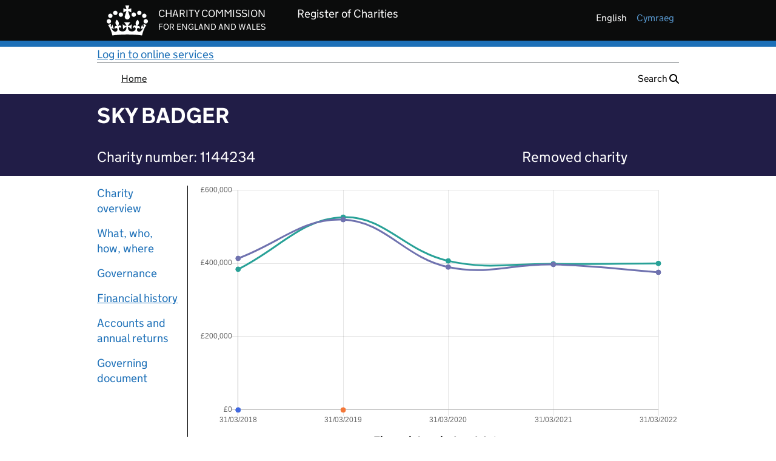

--- FILE ---
content_type: text/html;charset=UTF-8
request_url: https://register-of-charities.charitycommission.gov.uk/en/charity-search/-/charity-details/5022077/financial-history
body_size: 119283
content:
































	
		
			<!DOCTYPE html>



























































<html class="ltr" dir="ltr" lang="en-GB">

<head>


		<title>SKY BADGER - 1144234</title>
		<meta property="og:title" content="SKY BADGER - Charity 1144234"/>
		<meta property="og:type" content="website"/>
		<meta property="og:url" content="https://register-of-charities.charitycommission.gov.uk/en/charity-search/-/charity-details/5022077/financial-history" />
		<meta property="og:image"content="https://register-of-charities.charitycommission.gov.uk/o/ccew-registertheme/images/favicon.ico"/>
		<meta property="og:description" content="Charity details for SKY BADGER - Charity 1144234"/>


	<meta content="initial-scale=1.0, width=device-width" name="viewport" />
































<meta content="text/html; charset=UTF-8" http-equiv="content-type" />












<script type="importmap">{"imports":{"@clayui/breadcrumb":"/o/frontend-taglib-clay/__liferay__/exports/@clayui$breadcrumb.js","react-dom":"/o/frontend-js-react-web/__liferay__/exports/react-dom.js","@clayui/charts":"/o/frontend-taglib-clay/__liferay__/exports/@clayui$charts.js","@clayui/empty-state":"/o/frontend-taglib-clay/__liferay__/exports/@clayui$empty-state.js","@clayui/navigation-bar":"/o/frontend-taglib-clay/__liferay__/exports/@clayui$navigation-bar.js","react":"/o/frontend-js-react-web/__liferay__/exports/react.js","react-dom-16":"/o/frontend-js-react-web/__liferay__/exports/react-dom-16.js","@clayui/icon":"/o/frontend-taglib-clay/__liferay__/exports/@clayui$icon.js","@clayui/table":"/o/frontend-taglib-clay/__liferay__/exports/@clayui$table.js","@clayui/slider":"/o/frontend-taglib-clay/__liferay__/exports/@clayui$slider.js","@clayui/multi-select":"/o/frontend-taglib-clay/__liferay__/exports/@clayui$multi-select.js","@clayui/nav":"/o/frontend-taglib-clay/__liferay__/exports/@clayui$nav.js","@clayui/provider":"/o/frontend-taglib-clay/__liferay__/exports/@clayui$provider.js","@clayui/panel":"/o/frontend-taglib-clay/__liferay__/exports/@clayui$panel.js","@liferay/dynamic-data-mapping-form-field-type":"/o/dynamic-data-mapping-form-field-type/__liferay__/index.js","@clayui/list":"/o/frontend-taglib-clay/__liferay__/exports/@clayui$list.js","@clayui/date-picker":"/o/frontend-taglib-clay/__liferay__/exports/@clayui$date-picker.js","@clayui/label":"/o/frontend-taglib-clay/__liferay__/exports/@clayui$label.js","@liferay/frontend-js-api/data-set":"/o/frontend-js-dependencies-web/__liferay__/exports/@liferay$js-api$data-set.js","@clayui/core":"/o/frontend-taglib-clay/__liferay__/exports/@clayui$core.js","@clayui/pagination-bar":"/o/frontend-taglib-clay/__liferay__/exports/@clayui$pagination-bar.js","@clayui/layout":"/o/frontend-taglib-clay/__liferay__/exports/@clayui$layout.js","@clayui/multi-step-nav":"/o/frontend-taglib-clay/__liferay__/exports/@clayui$multi-step-nav.js","@liferay/frontend-js-api":"/o/frontend-js-dependencies-web/__liferay__/exports/@liferay$js-api.js","@clayui/toolbar":"/o/frontend-taglib-clay/__liferay__/exports/@clayui$toolbar.js","@clayui/badge":"/o/frontend-taglib-clay/__liferay__/exports/@clayui$badge.js","react-dom-18":"/o/frontend-js-react-web/__liferay__/exports/react-dom-18.js","@clayui/link":"/o/frontend-taglib-clay/__liferay__/exports/@clayui$link.js","@clayui/card":"/o/frontend-taglib-clay/__liferay__/exports/@clayui$card.js","@clayui/tooltip":"/o/frontend-taglib-clay/__liferay__/exports/@clayui$tooltip.js","@clayui/button":"/o/frontend-taglib-clay/__liferay__/exports/@clayui$button.js","@clayui/tabs":"/o/frontend-taglib-clay/__liferay__/exports/@clayui$tabs.js","@clayui/sticker":"/o/frontend-taglib-clay/__liferay__/exports/@clayui$sticker.js","@clayui/form":"/o/frontend-taglib-clay/__liferay__/exports/@clayui$form.js","@clayui/popover":"/o/frontend-taglib-clay/__liferay__/exports/@clayui$popover.js","@clayui/shared":"/o/frontend-taglib-clay/__liferay__/exports/@clayui$shared.js","@clayui/localized-input":"/o/frontend-taglib-clay/__liferay__/exports/@clayui$localized-input.js","@clayui/modal":"/o/frontend-taglib-clay/__liferay__/exports/@clayui$modal.js","@clayui/color-picker":"/o/frontend-taglib-clay/__liferay__/exports/@clayui$color-picker.js","@clayui/pagination":"/o/frontend-taglib-clay/__liferay__/exports/@clayui$pagination.js","@clayui/autocomplete":"/o/frontend-taglib-clay/__liferay__/exports/@clayui$autocomplete.js","@clayui/management-toolbar":"/o/frontend-taglib-clay/__liferay__/exports/@clayui$management-toolbar.js","@clayui/time-picker":"/o/frontend-taglib-clay/__liferay__/exports/@clayui$time-picker.js","@clayui/upper-toolbar":"/o/frontend-taglib-clay/__liferay__/exports/@clayui$upper-toolbar.js","@clayui/loading-indicator":"/o/frontend-taglib-clay/__liferay__/exports/@clayui$loading-indicator.js","@clayui/drop-down":"/o/frontend-taglib-clay/__liferay__/exports/@clayui$drop-down.js","@clayui/data-provider":"/o/frontend-taglib-clay/__liferay__/exports/@clayui$data-provider.js","@liferay/language/":"/o/js/language/","@clayui/css":"/o/frontend-taglib-clay/__liferay__/exports/@clayui$css.js","@clayui/alert":"/o/frontend-taglib-clay/__liferay__/exports/@clayui$alert.js","@clayui/progress-bar":"/o/frontend-taglib-clay/__liferay__/exports/@clayui$progress-bar.js","react-16":"/o/frontend-js-react-web/__liferay__/exports/react-16.js","react-18":"/o/frontend-js-react-web/__liferay__/exports/react-18.js"},"scopes":{}}</script><script data-senna-track="temporary">var Liferay = window.Liferay || {};Liferay.Icons = Liferay.Icons || {};Liferay.Icons.controlPanelSpritemap = 'https://register-of-charities.charitycommission.gov.uk/o/admin-theme/images/clay/icons.svg'; Liferay.Icons.spritemap = 'https://register-of-charities.charitycommission.gov.uk/o/ccew-portal-govuk-theme/images/clay/icons.svg';</script>
<script data-senna-track="permanent" src="/combo?browserId=chrome&minifierType=js&languageId=en_GB&t=1769166333098&/o/frontend-js-jquery-web/jquery/jquery.min.js&/o/frontend-js-jquery-web/jquery/init.js&/o/frontend-js-jquery-web/jquery/ajax.js&/o/frontend-js-jquery-web/jquery/bootstrap.bundle.min.js&/o/frontend-js-jquery-web/jquery/collapsible_search.js&/o/frontend-js-jquery-web/jquery/fm.js&/o/frontend-js-jquery-web/jquery/form.js&/o/frontend-js-jquery-web/jquery/popper.min.js&/o/frontend-js-jquery-web/jquery/side_navigation.js" type="text/javascript"></script>
<script data-senna-track="permanent" type="text/javascript">window.Liferay = window.Liferay || {}; window.Liferay.CSP = {nonce: ''};</script>
<link data-senna-track="temporary" href="https://register-of-charities.charitycommission.gov.uk/en/charity-search/-/charity-details/5022077/financial-history" rel="canonical" />
<link data-senna-track="temporary" href="https://register-of-charities.charitycommission.gov.uk/cy/charity-search/-/charity-details/5022077/financial-history" hreflang="cy-GB" rel="alternate" />
<link data-senna-track="temporary" href="https://register-of-charities.charitycommission.gov.uk/en/charity-search/-/charity-details/5022077/financial-history" hreflang="en-GB" rel="alternate" />
<link data-senna-track="temporary" href="https://register-of-charities.charitycommission.gov.uk/en/charity-search/-/charity-details/5022077/financial-history" hreflang="x-default" rel="alternate" />

<meta property="og:locale" content="en_GB">
<meta property="og:locale:alternate" content="en_GB">
<meta property="og:locale:alternate" content="cy_GB">
<meta property="og:site_name" content="prd-ds-register-of-charities.charitycommission.gov.uk">
<meta property="og:title" content="Search the register of charities - prd-ds-register-of-charities.charitycommission.gov.uk">
<meta property="og:type" content="website">
<meta property="og:url" content="https://register-of-charities.charitycommission.gov.uk/en/charity-search/-/charity-details/5022077/financial-history">


<link href="https://register-of-charities.charitycommission.gov.uk/o/ccew-portal-govuk-theme/images/favicon.ico" rel="apple-touch-icon" />
<link href="https://register-of-charities.charitycommission.gov.uk/o/ccew-portal-govuk-theme/images/favicon.ico" rel="icon" />



<link class="lfr-css-file" data-senna-track="temporary" href="https://register-of-charities.charitycommission.gov.uk/o/ccew-portal-govuk-theme/css/clay.css?browserId=chrome&amp;themeId=ccewportalgovuktheme_WAR_ccewportalgovuktheme&amp;minifierType=css&amp;languageId=en_GB&amp;t=1769166354000" id="liferayAUICSS" rel="stylesheet" type="text/css" />









	<link href="/combo?browserId=chrome&amp;minifierType=css&amp;themeId=ccewportalgovuktheme_WAR_ccewportalgovuktheme&amp;languageId=en_GB&amp;com_liferay_journal_content_web_portlet_JournalContentPortlet_INSTANCE_BTOXElCDklUY:%2Fo%2Fjournal-content-web%2Fcss%2Fmain.css&amp;com_liferay_portal_search_web_search_bar_portlet_SearchBarPortlet_INSTANCE_templateSearch:%2Fo%2Fportal-search-web%2Fcss%2Fmain.css&amp;com_liferay_product_navigation_product_menu_web_portlet_ProductMenuPortlet:%2Fo%2Fproduct-navigation-product-menu-web%2Fcss%2Fmain.css&amp;com_liferay_product_navigation_user_personal_bar_web_portlet_ProductNavigationUserPersonalBarPortlet:%2Fo%2Fproduct-navigation-user-personal-bar-web%2Fcss%2Fmain.css&amp;com_liferay_site_navigation_menu_web_portlet_SiteNavigationMenuPortlet:%2Fo%2Fsite-navigation-menu-web%2Fcss%2Fmain.css&amp;uk_gov_ccew_portal_user_feedback_UserFeedbackPortlet:%2Fo%2Fuk.gov.ccew.portal.user.feedback%2Fcss%2Fmain.css&amp;t=1769166354000" rel="stylesheet" type="text/css"
 data-senna-track="temporary" id="8ec784d8" />








<script type="text/javascript" data-senna-track="temporary">
	// <![CDATA[
		var Liferay = Liferay || {};

		Liferay.Browser = {
			acceptsGzip: function () {
				return true;
			},

			

			getMajorVersion: function () {
				return 131.0;
			},

			getRevision: function () {
				return '537.36';
			},
			getVersion: function () {
				return '131.0';
			},

			

			isAir: function () {
				return false;
			},
			isChrome: function () {
				return true;
			},
			isEdge: function () {
				return false;
			},
			isFirefox: function () {
				return false;
			},
			isGecko: function () {
				return true;
			},
			isIe: function () {
				return false;
			},
			isIphone: function () {
				return false;
			},
			isLinux: function () {
				return false;
			},
			isMac: function () {
				return true;
			},
			isMobile: function () {
				return false;
			},
			isMozilla: function () {
				return false;
			},
			isOpera: function () {
				return false;
			},
			isRtf: function () {
				return true;
			},
			isSafari: function () {
				return true;
			},
			isSun: function () {
				return false;
			},
			isWebKit: function () {
				return true;
			},
			isWindows: function () {
				return false;
			}
		};

		Liferay.Data = Liferay.Data || {};

		Liferay.Data.ICONS_INLINE_SVG = true;

		Liferay.Data.NAV_SELECTOR = '#navigation';

		Liferay.Data.NAV_SELECTOR_MOBILE = '#navigationCollapse';

		Liferay.Data.isCustomizationView = function () {
			return false;
		};

		Liferay.Data.notices = [
			
		];

		(function () {
			var available = {};

			var direction = {};

			

				available['en_GB'] = 'English\x20\x28United\x20Kingdom\x29';
				direction['en_GB'] = 'ltr';

			

				available['cy_GB'] = 'Welsh\x20\x28United\x20Kingdom\x29';
				direction['cy_GB'] = 'ltr';

			

			let _cache = {};

			if (Liferay && Liferay.Language && Liferay.Language._cache) {
				_cache = Liferay.Language._cache;
			}

			Liferay.Language = {
				_cache,
				available,
				direction,
				get: function(key) {
					let value = Liferay.Language._cache[key];

					if (value === undefined) {
						value = key;
					}

					return value;
				}
			};
		})();

		var featureFlags = {"LPD-10964":false,"LPD-37927":false,"LPD-10889":false,"LPS-193884":false,"LPD-30371":false,"LPD-11131":true,"LPS-178642":false,"LPS-193005":false,"LPD-31789":false,"LPD-10562":false,"LPD-11212":false,"COMMERCE-8087":false,"LPD-39304":true,"LPD-13311":true,"LRAC-10757":false,"LPD-35941":false,"LPS-180090":false,"LPS-178052":false,"LPD-21414":false,"LPS-185892":false,"LPS-186620":false,"LPD-40533":true,"LPD-40534":true,"LPS-184404":false,"LPD-40530":true,"LPD-20640":false,"LPS-198183":false,"LPD-38869":true,"LPD-35678":false,"LPD-6378":false,"LPS-153714":false,"LPD-11848":false,"LPS-170670":false,"LPD-7822":false,"LPS-169981":false,"LPD-21926":false,"LPS-177027":false,"LPD-37531":false,"LPD-11003":false,"LPD-36446":false,"LPD-39437":false,"LPS-135430":false,"LPD-20556":false,"LPD-45276":false,"LPS-134060":false,"LPS-164563":false,"LPD-32050":false,"LPS-122920":false,"LPS-199086":false,"LPD-35128":false,"LPD-10588":false,"LPD-13778":true,"LPD-11313":false,"LPD-6368":false,"LPD-34594":false,"LPS-202104":false,"LPD-19955":false,"LPD-35443":false,"LPD-39967":false,"LPD-11235":false,"LPD-11232":false,"LPS-196935":true,"LPD-43542":false,"LPS-176691":false,"LPS-197909":false,"LPD-29516":false,"COMMERCE-8949":false,"LPD-11228":false,"LPS-153813":false,"LPD-17809":false,"COMMERCE-13024":false,"LPS-165482":false,"LPS-193551":false,"LPS-197477":false,"LPS-174816":false,"LPS-186360":false,"LPD-30204":false,"LPD-32867":false,"LPS-153332":false,"LPD-35013":true,"LPS-179669":false,"LPS-174417":false,"LPD-44091":true,"LPD-31212":false,"LPD-18221":false,"LPS-155284":false,"LRAC-15017":false,"LPD-19870":false,"LPS-200108":false,"LPD-20131":false,"LPS-159643":false,"LPS-129412":false,"LPS-169837":false,"LPD-20379":false};

		Liferay.FeatureFlags = Object.keys(featureFlags).reduce(
			(acc, key) => ({
				...acc, [key]: featureFlags[key] === 'true' || featureFlags[key] === true
			}), {}
		);

		Liferay.PortletKeys = {
			DOCUMENT_LIBRARY: 'com_liferay_document_library_web_portlet_DLPortlet',
			DYNAMIC_DATA_MAPPING: 'com_liferay_dynamic_data_mapping_web_portlet_DDMPortlet',
			ITEM_SELECTOR: 'com_liferay_item_selector_web_portlet_ItemSelectorPortlet'
		};

		Liferay.PropsValues = {
			JAVASCRIPT_SINGLE_PAGE_APPLICATION_TIMEOUT: 0,
			UPLOAD_SERVLET_REQUEST_IMPL_MAX_SIZE: 2500000000
		};

		Liferay.ThemeDisplay = {

			

			
				getLayoutId: function () {
					return '15';
				},

				

				getLayoutRelativeControlPanelURL: function () {
					return '/en/group/guest/~/control_panel/manage?p_p_id=uk_gov_ccew_onereg_charitydetails_web_portlet_CharityDetailsPortlet';
				},

				getLayoutRelativeURL: function () {
					return '/en/charity-search';
				},
				getLayoutURL: function () {
					return 'https://register-of-charities.charitycommission.gov.uk/en/charity-search';
				},
				getParentLayoutId: function () {
					return '4';
				},
				isControlPanel: function () {
					return false;
				},
				isPrivateLayout: function () {
					return 'false';
				},
				isVirtualLayout: function () {
					return false;
				},
			

			getBCP47LanguageId: function () {
				return 'en-GB';
			},
			getCanonicalURL: function () {

				

				return 'https\x3a\x2f\x2fregister-of-charities\x2echaritycommission\x2egov\x2euk\x2fen\x2fcharity-search\x2f-\x2fcharity-details\x2f5022077\x2ffinancial-history';
			},
			getCDNBaseURL: function () {
				return 'https://register-of-charities.charitycommission.gov.uk';
			},
			getCDNDynamicResourcesHost: function () {
				return '';
			},
			getCDNHost: function () {
				return '';
			},
			getCompanyGroupId: function () {
				return '17872868';
			},
			getCompanyId: function () {
				return '17872827';
			},
			getDefaultLanguageId: function () {
				return 'en_GB';
			},
			getDoAsUserIdEncoded: function () {
				return '';
			},
			getLanguageId: function () {
				return 'en_GB';
			},
			getParentGroupId: function () {
				return '17872866';
			},
			getPathContext: function () {
				return '';
			},
			getPathImage: function () {
				return '/image';
			},
			getPathJavaScript: function () {
				return '/o/frontend-js-web';
			},
			getPathMain: function () {
				return '/en/c';
			},
			getPathThemeImages: function () {
				return 'https://register-of-charities.charitycommission.gov.uk/o/ccew-portal-govuk-theme/images';
			},
			getPathThemeRoot: function () {
				return '/o/ccew-portal-govuk-theme';
			},
			getPlid: function () {
				return '487';
			},
			getPortalURL: function () {
				return 'https://register-of-charities.charitycommission.gov.uk';
			},
			getRealUserId: function () {
				return '17872832';
			},
			getRemoteAddr: function () {
				return '10.200.15.134';
			},
			getRemoteHost: function () {
				return '10.200.15.134';
			},
			getScopeGroupId: function () {
				return '17872866';
			},
			getScopeGroupIdOrLiveGroupId: function () {
				return '17872866';
			},
			getSessionId: function () {
				return '';
			},
			getSiteAdminURL: function () {
				return 'https://register-of-charities.charitycommission.gov.uk/group/guest/~/control_panel/manage?p_p_lifecycle=0&p_p_state=maximized&p_p_mode=view';
			},
			getSiteGroupId: function () {
				return '17872866';
			},
			getTimeZone: function() {
				return 'Europe/London';
			},
			getURLControlPanel: function() {
				return '/en/group/control_panel?refererPlid=487';
			},
			getURLHome: function () {
				return 'https\x3a\x2f\x2fregister-of-charities\x2echaritycommission\x2egov\x2euk\x2fweb\x2fguest';
			},
			getUserEmailAddress: function () {
				return '';
			},
			getUserId: function () {
				return '17872832';
			},
			getUserName: function () {
				return '';
			},
			isAddSessionIdToURL: function () {
				return false;
			},
			isImpersonated: function () {
				return false;
			},
			isSignedIn: function () {
				return false;
			},

			isStagedPortlet: function () {
				
					
						return true;
					
					
			},

			isStateExclusive: function () {
				return false;
			},
			isStateMaximized: function () {
				return true;
			},
			isStatePopUp: function () {
				return false;
			}
		};

		var themeDisplay = Liferay.ThemeDisplay;

		Liferay.AUI = {

			

			getCombine: function () {
				return true;
			},
			getComboPath: function () {
				return '/combo/?browserId=chrome&minifierType=&languageId=en_GB&t=1769166363531&';
			},
			getDateFormat: function () {
				return '%d/%m/%Y';
			},
			getEditorCKEditorPath: function () {
				return '/o/frontend-editor-ckeditor-web';
			},
			getFilter: function () {
				var filter = 'raw';

				
					
						filter = 'min';
					
					

				return filter;
			},
			getFilterConfig: function () {
				var instance = this;

				var filterConfig = null;

				if (!instance.getCombine()) {
					filterConfig = {
						replaceStr: '.js' + instance.getStaticResourceURLParams(),
						searchExp: '\\.js$'
					};
				}

				return filterConfig;
			},
			getJavaScriptRootPath: function () {
				return '/o/frontend-js-web';
			},
			getPortletRootPath: function () {
				return '/html/portlet';
			},
			getStaticResourceURLParams: function () {
				return '?browserId=chrome&minifierType=&languageId=en_GB&t=1769166363531';
			}
		};

		Liferay.authToken = '86XcK5Jc';

		

		Liferay.currentURL = '\x2fen\x2fcharity-search\x2f-\x2fcharity-details\x2f5022077\x2ffinancial-history';
		Liferay.currentURLEncoded = '\x252Fen\x252Fcharity-search\x252F-\x252Fcharity-details\x252F5022077\x252Ffinancial-history';
	// ]]>
</script>

<script data-senna-track="temporary" type="text/javascript">window.__CONFIG__= {basePath: '',combine: true, defaultURLParams: null, explainResolutions: false, exposeGlobal: false, logLevel: 'warn', moduleType: 'module', namespace:'Liferay', nonce: '', reportMismatchedAnonymousModules: 'warn', resolvePath: '/o/js_resolve_modules', url: '/combo/?browserId=chrome&minifierType=js&languageId=en_GB&t=1769166363531&', waitTimeout: 60000};</script><script data-senna-track="permanent" src="/o/frontend-js-loader-modules-extender/loader.js?&mac=9WaMmhziBCkScHZwrrVcOR7VZF4=&browserId=chrome&languageId=en_GB&minifierType=js" type="text/javascript"></script><script data-senna-track="permanent" src="/combo?browserId=chrome&minifierType=js&languageId=en_GB&t=1769166363531&/o/frontend-js-aui-web/aui/aui/aui-min.js&/o/frontend-js-aui-web/liferay/modules.js&/o/frontend-js-aui-web/liferay/aui_sandbox.js&/o/frontend-js-aui-web/aui/attribute-base/attribute-base-min.js&/o/frontend-js-aui-web/aui/attribute-complex/attribute-complex-min.js&/o/frontend-js-aui-web/aui/attribute-core/attribute-core-min.js&/o/frontend-js-aui-web/aui/attribute-observable/attribute-observable-min.js&/o/frontend-js-aui-web/aui/attribute-extras/attribute-extras-min.js&/o/frontend-js-aui-web/aui/event-custom-base/event-custom-base-min.js&/o/frontend-js-aui-web/aui/event-custom-complex/event-custom-complex-min.js&/o/frontend-js-aui-web/aui/oop/oop-min.js&/o/frontend-js-aui-web/aui/aui-base-lang/aui-base-lang-min.js&/o/frontend-js-aui-web/liferay/dependency.js&/o/frontend-js-aui-web/liferay/util.js&/o/oauth2-provider-web/js/liferay.js&/o/frontend-js-web/liferay/dom_task_runner.js&/o/frontend-js-web/liferay/events.js&/o/frontend-js-web/liferay/lazy_load.js&/o/frontend-js-web/liferay/liferay.js&/o/frontend-js-web/liferay/global.bundle.js&/o/frontend-js-web/liferay/portlet.js&/o/frontend-js-web/liferay/workflow.js" type="text/javascript"></script>
<script data-senna-track="temporary" type="text/javascript">window.Liferay = Liferay || {}; window.Liferay.OAuth2 = {getAuthorizeURL: function() {return 'https://register-of-charities.charitycommission.gov.uk/o/oauth2/authorize';}, getBuiltInRedirectURL: function() {return 'https://register-of-charities.charitycommission.gov.uk/o/oauth2/redirect';}, getIntrospectURL: function() { return 'https://register-of-charities.charitycommission.gov.uk/o/oauth2/introspect';}, getTokenURL: function() {return 'https://register-of-charities.charitycommission.gov.uk/o/oauth2/token';}, getUserAgentApplication: function(externalReferenceCode) {return Liferay.OAuth2._userAgentApplications[externalReferenceCode];}, _userAgentApplications: {}}</script><script data-senna-track="temporary" type="text/javascript">try {var MODULE_MAIN='portal-search-web@6.0.148/index';var MODULE_PATH='/o/portal-search-web';/**
 * SPDX-FileCopyrightText: (c) 2000 Liferay, Inc. https://liferay.com
 * SPDX-License-Identifier: LGPL-2.1-or-later OR LicenseRef-Liferay-DXP-EULA-2.0.0-2023-06
 */

(function () {
	AUI().applyConfig({
		groups: {
			search: {
				base: MODULE_PATH + '/js/',
				combine: Liferay.AUI.getCombine(),
				filter: Liferay.AUI.getFilterConfig(),
				modules: {
					'liferay-search-custom-range-facet': {
						path: 'custom_range_facet.js',
						requires: ['aui-form-validator'],
					},
				},
				root: MODULE_PATH + '/js/',
			},
		},
	});
})();
} catch(error) {console.error(error);}try {var MODULE_MAIN='dynamic-data-mapping-web@5.0.115/index';var MODULE_PATH='/o/dynamic-data-mapping-web';/**
 * SPDX-FileCopyrightText: (c) 2000 Liferay, Inc. https://liferay.com
 * SPDX-License-Identifier: LGPL-2.1-or-later OR LicenseRef-Liferay-DXP-EULA-2.0.0-2023-06
 */

(function () {
	const LiferayAUI = Liferay.AUI;

	AUI().applyConfig({
		groups: {
			ddm: {
				base: MODULE_PATH + '/js/legacy/',
				combine: Liferay.AUI.getCombine(),
				filter: LiferayAUI.getFilterConfig(),
				modules: {
					'liferay-ddm-form': {
						path: 'ddm_form.js',
						requires: [
							'aui-base',
							'aui-datatable',
							'aui-datatype',
							'aui-image-viewer',
							'aui-parse-content',
							'aui-set',
							'aui-sortable-list',
							'json',
							'liferay-form',
							'liferay-map-base',
							'liferay-translation-manager',
							'liferay-util-window',
						],
					},
					'liferay-portlet-dynamic-data-mapping': {
						condition: {
							trigger: 'liferay-document-library',
						},
						path: 'main.js',
						requires: [
							'arraysort',
							'aui-form-builder-deprecated',
							'aui-form-validator',
							'aui-map',
							'aui-text-unicode',
							'json',
							'liferay-menu',
							'liferay-translation-manager',
							'liferay-util-window',
							'text',
						],
					},
					'liferay-portlet-dynamic-data-mapping-custom-fields': {
						condition: {
							trigger: 'liferay-document-library',
						},
						path: 'custom_fields.js',
						requires: ['liferay-portlet-dynamic-data-mapping'],
					},
				},
				root: MODULE_PATH + '/js/legacy/',
			},
		},
	});
})();
} catch(error) {console.error(error);}try {var MODULE_MAIN='@liferay/document-library-web@6.0.198/index';var MODULE_PATH='/o/document-library-web';/**
 * SPDX-FileCopyrightText: (c) 2000 Liferay, Inc. https://liferay.com
 * SPDX-License-Identifier: LGPL-2.1-or-later OR LicenseRef-Liferay-DXP-EULA-2.0.0-2023-06
 */

(function () {
	AUI().applyConfig({
		groups: {
			dl: {
				base: MODULE_PATH + '/js/legacy/',
				combine: Liferay.AUI.getCombine(),
				filter: Liferay.AUI.getFilterConfig(),
				modules: {
					'document-library-upload-component': {
						path: 'DocumentLibraryUpload.js',
						requires: [
							'aui-component',
							'aui-data-set-deprecated',
							'aui-overlay-manager-deprecated',
							'aui-overlay-mask-deprecated',
							'aui-parse-content',
							'aui-progressbar',
							'aui-template-deprecated',
							'liferay-search-container',
							'querystring-parse-simple',
							'uploader',
						],
					},
				},
				root: MODULE_PATH + '/js/legacy/',
			},
		},
	});
})();
} catch(error) {console.error(error);}try {var MODULE_MAIN='calendar-web@5.0.105/index';var MODULE_PATH='/o/calendar-web';/**
 * SPDX-FileCopyrightText: (c) 2000 Liferay, Inc. https://liferay.com
 * SPDX-License-Identifier: LGPL-2.1-or-later OR LicenseRef-Liferay-DXP-EULA-2.0.0-2023-06
 */

(function () {
	AUI().applyConfig({
		groups: {
			calendar: {
				base: MODULE_PATH + '/js/legacy/',
				combine: Liferay.AUI.getCombine(),
				filter: Liferay.AUI.getFilterConfig(),
				modules: {
					'liferay-calendar-a11y': {
						path: 'calendar_a11y.js',
						requires: ['calendar'],
					},
					'liferay-calendar-container': {
						path: 'calendar_container.js',
						requires: [
							'aui-alert',
							'aui-base',
							'aui-component',
							'liferay-portlet-base',
						],
					},
					'liferay-calendar-date-picker-sanitizer': {
						path: 'date_picker_sanitizer.js',
						requires: ['aui-base'],
					},
					'liferay-calendar-interval-selector': {
						path: 'interval_selector.js',
						requires: ['aui-base', 'liferay-portlet-base'],
					},
					'liferay-calendar-interval-selector-scheduler-event-link': {
						path: 'interval_selector_scheduler_event_link.js',
						requires: ['aui-base', 'liferay-portlet-base'],
					},
					'liferay-calendar-list': {
						path: 'calendar_list.js',
						requires: [
							'aui-template-deprecated',
							'liferay-scheduler',
						],
					},
					'liferay-calendar-message-util': {
						path: 'message_util.js',
						requires: ['liferay-util-window'],
					},
					'liferay-calendar-recurrence-converter': {
						path: 'recurrence_converter.js',
						requires: [],
					},
					'liferay-calendar-recurrence-dialog': {
						path: 'recurrence.js',
						requires: [
							'aui-base',
							'liferay-calendar-recurrence-util',
						],
					},
					'liferay-calendar-recurrence-util': {
						path: 'recurrence_util.js',
						requires: ['aui-base', 'liferay-util-window'],
					},
					'liferay-calendar-reminders': {
						path: 'calendar_reminders.js',
						requires: ['aui-base'],
					},
					'liferay-calendar-remote-services': {
						path: 'remote_services.js',
						requires: [
							'aui-base',
							'aui-component',
							'liferay-calendar-util',
							'liferay-portlet-base',
						],
					},
					'liferay-calendar-session-listener': {
						path: 'session_listener.js',
						requires: ['aui-base', 'liferay-scheduler'],
					},
					'liferay-calendar-simple-color-picker': {
						path: 'simple_color_picker.js',
						requires: ['aui-base', 'aui-template-deprecated'],
					},
					'liferay-calendar-simple-menu': {
						path: 'simple_menu.js',
						requires: [
							'aui-base',
							'aui-template-deprecated',
							'event-outside',
							'event-touch',
							'widget-modality',
							'widget-position',
							'widget-position-align',
							'widget-position-constrain',
							'widget-stack',
							'widget-stdmod',
						],
					},
					'liferay-calendar-util': {
						path: 'calendar_util.js',
						requires: [
							'aui-datatype',
							'aui-io',
							'aui-scheduler',
							'aui-toolbar',
							'autocomplete',
							'autocomplete-highlighters',
						],
					},
					'liferay-scheduler': {
						path: 'scheduler.js',
						requires: [
							'async-queue',
							'aui-datatype',
							'aui-scheduler',
							'dd-plugin',
							'liferay-calendar-a11y',
							'liferay-calendar-message-util',
							'liferay-calendar-recurrence-converter',
							'liferay-calendar-recurrence-util',
							'liferay-calendar-util',
							'liferay-scheduler-event-recorder',
							'liferay-scheduler-models',
							'promise',
							'resize-plugin',
						],
					},
					'liferay-scheduler-event-recorder': {
						path: 'scheduler_event_recorder.js',
						requires: [
							'dd-plugin',
							'liferay-calendar-util',
							'resize-plugin',
						],
					},
					'liferay-scheduler-models': {
						path: 'scheduler_models.js',
						requires: [
							'aui-datatype',
							'dd-plugin',
							'liferay-calendar-util',
						],
					},
				},
				root: MODULE_PATH + '/js/legacy/',
			},
		},
	});
})();
} catch(error) {console.error(error);}try {var MODULE_MAIN='exportimport-web@5.0.100/index';var MODULE_PATH='/o/exportimport-web';/**
 * SPDX-FileCopyrightText: (c) 2000 Liferay, Inc. https://liferay.com
 * SPDX-License-Identifier: LGPL-2.1-or-later OR LicenseRef-Liferay-DXP-EULA-2.0.0-2023-06
 */

(function () {
	AUI().applyConfig({
		groups: {
			exportimportweb: {
				base: MODULE_PATH + '/js/legacy/',
				combine: Liferay.AUI.getCombine(),
				filter: Liferay.AUI.getFilterConfig(),
				modules: {
					'liferay-export-import-export-import': {
						path: 'main.js',
						requires: [
							'aui-datatype',
							'aui-dialog-iframe-deprecated',
							'aui-modal',
							'aui-parse-content',
							'aui-toggler',
							'liferay-portlet-base',
							'liferay-util-window',
						],
					},
				},
				root: MODULE_PATH + '/js/legacy/',
			},
		},
	});
})();
} catch(error) {console.error(error);}try {var MODULE_MAIN='portal-workflow-kaleo-designer-web@5.0.146/index';var MODULE_PATH='/o/portal-workflow-kaleo-designer-web';/**
 * SPDX-FileCopyrightText: (c) 2000 Liferay, Inc. https://liferay.com
 * SPDX-License-Identifier: LGPL-2.1-or-later OR LicenseRef-Liferay-DXP-EULA-2.0.0-2023-06
 */

(function () {
	AUI().applyConfig({
		groups: {
			'kaleo-designer': {
				base: MODULE_PATH + '/designer/js/legacy/',
				combine: Liferay.AUI.getCombine(),
				filter: Liferay.AUI.getFilterConfig(),
				modules: {
					'liferay-kaleo-designer-autocomplete-util': {
						path: 'autocomplete_util.js',
						requires: ['autocomplete', 'autocomplete-highlighters'],
					},
					'liferay-kaleo-designer-definition-diagram-controller': {
						path: 'definition_diagram_controller.js',
						requires: [
							'liferay-kaleo-designer-field-normalizer',
							'liferay-kaleo-designer-utils',
						],
					},
					'liferay-kaleo-designer-dialogs': {
						path: 'dialogs.js',
						requires: ['liferay-util-window'],
					},
					'liferay-kaleo-designer-editors': {
						path: 'editors.js',
						requires: [
							'aui-ace-editor',
							'aui-ace-editor-mode-xml',
							'aui-base',
							'aui-datatype',
							'aui-node',
							'liferay-kaleo-designer-autocomplete-util',
							'liferay-kaleo-designer-utils',
						],
					},
					'liferay-kaleo-designer-field-normalizer': {
						path: 'field_normalizer.js',
						requires: ['liferay-kaleo-designer-remote-services'],
					},
					'liferay-kaleo-designer-nodes': {
						path: 'nodes.js',
						requires: [
							'aui-datatable',
							'aui-datatype',
							'aui-diagram-builder',
							'liferay-kaleo-designer-editors',
							'liferay-kaleo-designer-utils',
						],
					},
					'liferay-kaleo-designer-remote-services': {
						path: 'remote_services.js',
						requires: ['aui-io'],
					},
					'liferay-kaleo-designer-templates': {
						path: 'templates.js',
						requires: ['aui-tpl-snippets-deprecated'],
					},
					'liferay-kaleo-designer-utils': {
						path: 'utils.js',
						requires: [],
					},
					'liferay-kaleo-designer-xml-definition': {
						path: 'xml_definition.js',
						requires: [
							'aui-base',
							'aui-component',
							'dataschema-xml',
							'datatype-xml',
						],
					},
					'liferay-kaleo-designer-xml-definition-serializer': {
						path: 'xml_definition_serializer.js',
						requires: ['escape', 'liferay-kaleo-designer-xml-util'],
					},
					'liferay-kaleo-designer-xml-util': {
						path: 'xml_util.js',
						requires: ['aui-base'],
					},
					'liferay-portlet-kaleo-designer': {
						path: 'main.js',
						requires: [
							'aui-ace-editor',
							'aui-ace-editor-mode-xml',
							'aui-tpl-snippets-deprecated',
							'dataschema-xml',
							'datasource',
							'datatype-xml',
							'event-valuechange',
							'io-form',
							'liferay-kaleo-designer-autocomplete-util',
							'liferay-kaleo-designer-editors',
							'liferay-kaleo-designer-nodes',
							'liferay-kaleo-designer-remote-services',
							'liferay-kaleo-designer-utils',
							'liferay-kaleo-designer-xml-util',
							'liferay-util-window',
						],
					},
				},
				root: MODULE_PATH + '/designer/js/legacy/',
			},
		},
	});
})();
} catch(error) {console.error(error);}try {var MODULE_MAIN='@liferay/frontend-js-state-web@1.0.30/index';var MODULE_PATH='/o/frontend-js-state-web';/**
 * SPDX-FileCopyrightText: (c) 2000 Liferay, Inc. https://liferay.com
 * SPDX-License-Identifier: LGPL-2.1-or-later OR LicenseRef-Liferay-DXP-EULA-2.0.0-2023-06
 */

(function () {
	AUI().applyConfig({
		groups: {
			state: {

				// eslint-disable-next-line
				mainModule: MODULE_MAIN,
			},
		},
	});
})();
} catch(error) {console.error(error);}try {var MODULE_MAIN='contacts-web@5.0.65/index';var MODULE_PATH='/o/contacts-web';/**
 * SPDX-FileCopyrightText: (c) 2000 Liferay, Inc. https://liferay.com
 * SPDX-License-Identifier: LGPL-2.1-or-later OR LicenseRef-Liferay-DXP-EULA-2.0.0-2023-06
 */

(function () {
	AUI().applyConfig({
		groups: {
			contactscenter: {
				base: MODULE_PATH + '/js/legacy/',
				combine: Liferay.AUI.getCombine(),
				filter: Liferay.AUI.getFilterConfig(),
				modules: {
					'liferay-contacts-center': {
						path: 'main.js',
						requires: [
							'aui-io-plugin-deprecated',
							'aui-toolbar',
							'autocomplete-base',
							'datasource-io',
							'json-parse',
							'liferay-portlet-base',
							'liferay-util-window',
						],
					},
				},
				root: MODULE_PATH + '/js/legacy/',
			},
		},
	});
})();
} catch(error) {console.error(error);}try {var MODULE_MAIN='staging-processes-web@5.0.65/index';var MODULE_PATH='/o/staging-processes-web';/**
 * SPDX-FileCopyrightText: (c) 2000 Liferay, Inc. https://liferay.com
 * SPDX-License-Identifier: LGPL-2.1-or-later OR LicenseRef-Liferay-DXP-EULA-2.0.0-2023-06
 */

(function () {
	AUI().applyConfig({
		groups: {
			stagingprocessesweb: {
				base: MODULE_PATH + '/js/legacy/',
				combine: Liferay.AUI.getCombine(),
				filter: Liferay.AUI.getFilterConfig(),
				modules: {
					'liferay-staging-processes-export-import': {
						path: 'main.js',
						requires: [
							'aui-datatype',
							'aui-dialog-iframe-deprecated',
							'aui-modal',
							'aui-parse-content',
							'aui-toggler',
							'liferay-portlet-base',
							'liferay-util-window',
						],
					},
				},
				root: MODULE_PATH + '/js/legacy/',
			},
		},
	});
})();
} catch(error) {console.error(error);}try {var MODULE_MAIN='@liferay/frontend-js-react-web@5.0.54/index';var MODULE_PATH='/o/frontend-js-react-web';/**
 * SPDX-FileCopyrightText: (c) 2000 Liferay, Inc. https://liferay.com
 * SPDX-License-Identifier: LGPL-2.1-or-later OR LicenseRef-Liferay-DXP-EULA-2.0.0-2023-06
 */

(function () {
	AUI().applyConfig({
		groups: {
			react: {

				// eslint-disable-next-line
				mainModule: MODULE_MAIN,
			},
		},
	});
})();
} catch(error) {console.error(error);}try {var MODULE_MAIN='frontend-editor-alloyeditor-web@5.0.56/index';var MODULE_PATH='/o/frontend-editor-alloyeditor-web';/**
 * SPDX-FileCopyrightText: (c) 2000 Liferay, Inc. https://liferay.com
 * SPDX-License-Identifier: LGPL-2.1-or-later OR LicenseRef-Liferay-DXP-EULA-2.0.0-2023-06
 */

(function () {
	AUI().applyConfig({
		groups: {
			alloyeditor: {
				base: MODULE_PATH + '/js/legacy/',
				combine: Liferay.AUI.getCombine(),
				filter: Liferay.AUI.getFilterConfig(),
				modules: {
					'liferay-alloy-editor': {
						path: 'alloyeditor.js',
						requires: [
							'aui-component',
							'liferay-portlet-base',
							'timers',
						],
					},
					'liferay-alloy-editor-source': {
						path: 'alloyeditor_source.js',
						requires: [
							'aui-debounce',
							'liferay-fullscreen-source-editor',
							'liferay-source-editor',
							'plugin',
						],
					},
				},
				root: MODULE_PATH + '/js/legacy/',
			},
		},
	});
})();
} catch(error) {console.error(error);}try {var MODULE_MAIN='frontend-js-components-web@2.0.80/index';var MODULE_PATH='/o/frontend-js-components-web';/**
 * SPDX-FileCopyrightText: (c) 2000 Liferay, Inc. https://liferay.com
 * SPDX-License-Identifier: LGPL-2.1-or-later OR LicenseRef-Liferay-DXP-EULA-2.0.0-2023-06
 */

(function () {
	AUI().applyConfig({
		groups: {
			components: {

				// eslint-disable-next-line
				mainModule: MODULE_MAIN,
			},
		},
	});
})();
} catch(error) {console.error(error);}</script>




<script type="text/javascript" data-senna-track="temporary">
	// <![CDATA[
		
			
				
					Liferay.Portlet.register('uk_gov_ccew_onereg_charitydetails_web_portlet_CharityDetailsPortlet');
				
				
		

		
	// ]]>
</script>





	
		

			

			
		
		



	
		

			

			
		
		



	
		

			

			
		
	












	<script src="/combo?browserId=chrome&amp;minifierType=js&amp;themeId=ccewportalgovuktheme_WAR_ccewportalgovuktheme&amp;languageId=en_GB&amp;uk_gov_ccew_onereg_charitydetails_web_portlet_CharityDetailsPortlet:%2Fo%2Fcharity-details-web%2Fjs%2Fmain.js&amp;uk_gov_ccew_portal_user_feedback_UserFeedbackPortlet:%2Fo%2Fuk.gov.ccew.portal.user.feedback%2Fjs%2Fccew.portal.user.feedback.js&amp;uk_gov_ccew_portlet_CharitySearchPortlet:%2Fo%2Fuk.gov.ccew.charitysearch.web%2Fjs%2Fcharity.search.export.results.js&amp;t=1769166354000" type="text/javascript" data-senna-track="temporary"></script>




















<link class="lfr-css-file" data-senna-track="temporary" href="https://register-of-charities.charitycommission.gov.uk/o/ccew-portal-govuk-theme/css/main.css?browserId=chrome&amp;themeId=ccewportalgovuktheme_WAR_ccewportalgovuktheme&amp;minifierType=css&amp;languageId=en_GB&amp;t=1769166354000" id="liferayThemeCSS" rel="stylesheet" type="text/css" />




	<style data-senna-track="temporary" type="text/css">
		#wrapper .charity-search .search-multi-select-facet .glyphicon {
	padding-right: 8px;
	display: inline;
}
	</style>





	<style data-senna-track="temporary" type="text/css">

		

			

		

			

		

			

		

			

		

			

		

			

		

			

		

			

		

			

		

			

		

			

		

	</style>


<style data-senna-track="temporary" type="text/css">
</style>
<link data-senna-track="permanent" href="/o/frontend-js-aui-web/alloy_ui.css?&mac=favIEq7hPo8AEd6k+N5OVADEEls=&browserId=chrome&languageId=en_GB&minifierType=css&themeId=ccewportalgovuktheme_WAR_ccewportalgovuktheme" rel="stylesheet"></link>
<link data-senna-track="permanent" href="https://register-of-charities.charitycommission.gov.uk/combo?browserId=chrome&minifierType=css&languageId=en_GB&t=1769166363518&/o/ccew-chart-theme-contributor/css/Chart.css" rel="stylesheet" type = "text/css" />
<script data-senna-track="permanent" src="https://register-of-charities.charitycommission.gov.uk/combo?browserId=chrome&minifierType=js&languageId=en_GB&t=1769166363518&/o/charity-search-theme-contributor/js/charity.search.facetselector.theme.contributor.js&/o/charity-search-theme-contributor/js/charity.search.form.resetter.theme.contributor.js&/o/ccew-js-common-utils-theme-contributor/js/uk-gov-ccew-onereg-ajax.js&/o/uk.gov.ccew.portal.govuk.theme.contributor/js/govuk-frontend-3.14.0.min.js&/o/ccew-chart-theme-contributor/js/Chart.bundle.js&/o/ccew-chart-theme-contributor/js/uk-gov-ccew-onereg-chart.js&/o/ccew-js-common-printer-theme-contributor/js/uk-gov-ccew-onereg-full-print.js&/o/uk.gov.ccew.portal.govuk.theme.contributor/js/govuk-frontend-3.14.0.min.js&/o/uk.gov.ccew.portal.jqgrid.contributor/js/grid.locale-en.js&/o/uk.gov.ccew.portal.jqgrid.contributor/js/jquery.jqGrid.min.js" type = "text/javascript"></script>
<script type="module">
import {init} from '/o/frontend-js-spa-web/__liferay__/index.js';
{
init({"navigationExceptionSelectors":":not([target=\"_blank\"]):not([data-senna-off]):not([data-resource-href]):not([data-cke-saved-href]):not([data-cke-saved-href])","cacheExpirationTime":-1,"clearScreensCache":false,"portletsBlacklist":["com_liferay_login_web_portlet_CreateAccountPortlet","com_liferay_nested_portlets_web_portlet_NestedPortletsPortlet","com_liferay_site_navigation_directory_web_portlet_SitesDirectoryPortlet","uk_gov_ccew_portlet_SimpleSearchPortlet","com_liferay_questions_web_internal_portlet_QuestionsPortlet","com_liferay_account_admin_web_internal_portlet_AccountUsersRegistrationPortlet","com_liferay_login_web_portlet_ForgotPasswordPortlet","com_liferay_portal_language_override_web_internal_portlet_PLOPortlet","uk_gov_ccew_portlet_CharitySearchPortlet","com_liferay_login_web_portlet_LoginPortlet","com_liferay_login_web_portlet_FastLoginPortlet"],"excludedTargetPortlets":["com_liferay_users_admin_web_portlet_UsersAdminPortlet","com_liferay_server_admin_web_portlet_ServerAdminPortlet"],"validStatusCodes":[221,490,494,499,491,496,492,493,495,220],"debugEnabled":false,"loginRedirect":"","excludedPaths":["/c/document_library","/documents","/image"],"preloadCSS":false,"userNotification":{"message":"It looks like this is taking longer than expected.","title":"Oops","timeout":30000},"requestTimeout":0});
}

</script>









<script type="text/javascript" data-senna-track="temporary">
	if (window.Analytics) {
		window._com_liferay_document_library_analytics_isViewFileEntry = false;
	}
</script>

























<script type="text/javascript">
Liferay.on(
	'ddmFieldBlur', function(event) {
		if (window.Analytics) {
			Analytics.send(
				'fieldBlurred',
				'Form',
				{
					fieldName: event.fieldName,
					focusDuration: event.focusDuration,
					formId: event.formId,
					formPageTitle: event.formPageTitle,
					page: event.page,
					title: event.title
				}
			);
		}
	}
);

Liferay.on(
	'ddmFieldFocus', function(event) {
		if (window.Analytics) {
			Analytics.send(
				'fieldFocused',
				'Form',
				{
					fieldName: event.fieldName,
					formId: event.formId,
					formPageTitle: event.formPageTitle,
					page: event.page,
					title:event.title
				}
			);
		}
	}
);

Liferay.on(
	'ddmFormPageShow', function(event) {
		if (window.Analytics) {
			Analytics.send(
				'pageViewed',
				'Form',
				{
					formId: event.formId,
					formPageTitle: event.formPageTitle,
					page: event.page,
					title: event.title
				}
			);
		}
	}
);

Liferay.on(
	'ddmFormSubmit', function(event) {
		if (window.Analytics) {
			Analytics.send(
				'formSubmitted',
				'Form',
				{
					formId: event.formId,
					title: event.title
				}
			);
		}
	}
);

Liferay.on(
	'ddmFormView', function(event) {
		if (window.Analytics) {
			Analytics.send(
				'formViewed',
				'Form',
				{
					formId: event.formId,
					title: event.title
				}
			);
		}
	}
);

</script><script>

</script>


</head>

<body class="govuk-template__body">

<!-- Google Tag Manager (noscript) -->
<noscript>
</noscript>
<!-- End Google Tag Manager (noscript) -->

<a href="#main-content" class="govuk-skip-link" data-module="govuk-skip-link">Skip to main content</a>


<div id="wrapper" class="govuk-body">
	<div class="cookie-consent-banner-wrapper">
		<div id="cookie-consent-banner" class="govuk-width-container"></div>
	</div>
<header class="govuk-header container-fluid" role="banner"
        data-module="govuk-header">
    <div class="govuk-header__container govuk-width-container">
        <div class="row">
            <div class="col-sm-4">
                <a href="https://www.gov.uk/government/organisations/charity-commission"
                   class="govuk-header__link govuk-header__link--homepage">
                    <span class="govuk-header__logotype">
                        <svg aria-hidden="true" focusable="false"
                             class="govuk-header__logotype-crown"
                             viewBox="0 0 132 97">
                            <path fill="currentColor" fill-rule="evenodd"
                                  d="M25 30.2c3.5 1.5 7.7-.2 9.1-3.7 1.5-3.6-.2-7.8-3.9-9.2-3.6-1.4-7.6.3-9.1 3.9-1.4 3.5.3 7.5 3.9 9zM9 39.5c3.6 1.5 7.8-.2 9.2-3.7 1.5-3.6-.2-7.8-3.9-9.1-3.6-1.5-7.6.2-9.1 3.8-1.4 3.5.3 7.5 3.8 9zM4.4 57.2c3.5 1.5 7.7-.2 9.1-3.8 1.5-3.6-.2-7.7-3.9-9.1-3.5-1.5-7.6.3-9.1 3.8-1.4 3.5.3 7.6 3.9 9.1zm38.3-21.4c3.5 1.5 7.7-.2 9.1-3.8 1.5-3.6-.2-7.7-3.9-9.1-3.6-1.5-7.6.3-9.1 3.8-1.3 3.6.4 7.7 3.9 9.1zm64.4-5.6c-3.6 1.5-7.8-.2-9.1-3.7-1.5-3.6.2-7.8 3.8-9.2 3.6-1.4 7.7.3 9.2 3.9 1.3 3.5-.4 7.5-3.9 9zm15.9 9.3c-3.6 1.5-7.7-.2-9.1-3.7-1.5-3.6.2-7.8 3.7-9.1 3.6-1.5 7.7.2 9.2 3.8 1.5 3.5-.3 7.5-3.8 9zm4.7 17.7c-3.6 1.5-7.8-.2-9.2-3.8-1.5-3.6.2-7.7 3.9-9.1 3.6-1.5 7.7.3 9.2 3.8 1.3 3.5-.4 7.6-3.9 9.1zM89.3 35.8c-3.6 1.5-7.8-.2-9.2-3.8-1.4-3.6.2-7.7 3.9-9.1 3.6-1.5 7.7.3 9.2 3.8 1.4 3.6-.3 7.7-3.9 9.1zM69.7 17.7l8.9 4.7V9.3l-8.9 2.8c-.2-.3-.5-.6-.9-.9L72.4 0H59.6l3.5 11.2c-.3.3-.6.5-.9.9l-8.8-2.8v13.1l8.8-4.7c.3.3.6.7.9.9l-5 15.4v.1c-.2.8-.4 1.6-.4 2.4 0 4.1 3.1 7.5 7 8.1h.2c.3 0 .7.1 1 .1.4 0 .7 0 1-.1h.2c4-.6 7.1-4.1 7.1-8.1 0-.8-.1-1.7-.4-2.4V34l-5.1-15.4c.4-.2.7-.6 1-.9zM66 92.8c16.9 0 32.8 1.1 47.1 3.2 4-16.9 8.9-26.7 14-33.5l-9.6-3.4c1 4.9 1.1 7.2 0 10.2-1.5-1.4-3-4.3-4.2-8.7L108.6 76c2.8-2 5-3.2 7.5-3.3-4.4 9.4-10 11.9-13.6 11.2-4.3-.8-6.3-4.6-5.6-7.9 1-4.7 5.7-5.9 8-.5 4.3-8.7-3-11.4-7.6-8.8 7.1-7.2 7.9-13.5 2.1-21.1-8 6.1-8.1 12.3-4.5 20.8-4.7-5.4-12.1-2.5-9.5 6.2 3.4-5.2 7.9-2 7.2 3.1-.6 4.3-6.4 7.8-13.5 7.2-10.3-.9-10.9-8-11.2-13.8 2.5-.5 7.1 1.8 11 7.3L80.2 60c-4.1 4.4-8 5.3-12.3 5.4 1.4-4.4 8-11.6 8-11.6H55.5s6.4 7.2 7.9 11.6c-4.2-.1-8-1-12.3-5.4l1.4 16.4c3.9-5.5 8.5-7.7 10.9-7.3-.3 5.8-.9 12.8-11.1 13.8-7.2.6-12.9-2.9-13.5-7.2-.7-5 3.8-8.3 7.1-3.1 2.7-8.7-4.6-11.6-9.4-6.2 3.7-8.5 3.6-14.7-4.6-20.8-5.8 7.6-5 13.9 2.2 21.1-4.7-2.6-11.9.1-7.7 8.8 2.3-5.5 7.1-4.2 8.1.5.7 3.3-1.3 7.1-5.7 7.9-3.5.7-9-1.8-13.5-11.2 2.5.1 4.7 1.3 7.5 3.3l-4.7-15.4c-1.2 4.4-2.7 7.2-4.3 8.7-1.1-3-.9-5.3 0-10.2l-9.5 3.4c5 6.9 9.9 16.7 14 33.5 14.8-2.1 30.8-3.2 47.7-3.2z"></path>
                        </svg>
                        <span class="govuk-header__logotype-text">
                             <div> CHARITY COMMISSION </div>
                             <div class="govuk-!-font-size-14"> FOR ENGLAND AND WALES </div>
                        </span>
                    </span>
                </a>
            </div>
            <div class="col-sm-5">
                    <div class="govuk-!-font-size-19">
Register of Charities                    </div>
            </div>
            <div class="col-sm-3">
                <div class="language-box text-capitalize">






































































	

	<div class="portlet-boundary portlet-boundary_com_liferay_site_navigation_language_web_portlet_SiteNavigationLanguagePortlet_  portlet-static portlet-static-end portlet-barebone portlet-language " id="p_p_id_com_liferay_site_navigation_language_web_portlet_SiteNavigationLanguagePortlet_">
		<span id="p_com_liferay_site_navigation_language_web_portlet_SiteNavigationLanguagePortlet"></span>




	

	
		
			


































	
		
<section class="portlet" id="portlet_com_liferay_site_navigation_language_web_portlet_SiteNavigationLanguagePortlet">


	<div class="portlet-content">

		
			<div class=" portlet-content-container">
				


	<div class="portlet-body">



	
		
			
				
					







































	

	








	

				

				
					
						


	

		

















<style >
	.language-entry-long-text {
		display: inline-block;
		padding: 0 0.5em;
	}
</style>

<span class="language-entry-long-text" lang="en-GB" >english</span><a href="/en/c/portal/update_language?redirect=%2Fen%2Fcharity-search%2F-%2Fcharity-details%2F5022077%2Ffinancial-history&amp;groupId=17872866&amp;privateLayout=false&amp;layoutId=15&amp;languageId=cy_GB" class="language-entry-long-text" lang="cy-GB" >cymraeg</a>

	
	
					
				
			
		
	
	


	</div>

			</div>
		
	</div>
</section>
	

		
		







	</div>






                </div>
            </div>
        </div>
    </div>
</header>
<div class="govuk-width-container">


































</div>
        <div class="govuk-width-container header-inactivity-and-navigation">
                <a class="govuk-link" href="https://my-charity-account.charitycommission.gov.uk/"
                   target="_blank">
Log in to online services                </a>
        </div>
<div class="govuk-width-container">
	<div class="govuk-grid-row">
      <div class="govuk-width-container">
		<div class="govuk-breadcrumbs">
			<nav aria-label="Breadcrumbs">
				<ol>
					<li class="govuk-breadcrumbs__list-item">
							<a class="govuk-breadcrumbs__link" href="https://register-of-charities.charitycommission.gov.uk/en" title="home" id="breadcrumb-link-home">
Home							</a>
					</li>
				</ol>
			</nav>
			<div class="search-container"></div>
		</div>
	   </div>
	   <div class="govuk-width-container">
	   		<div class="govuk-breadcrumbs">
			</div>
		</div>	
	</div>
	<div>






































































	

	<div class="portlet-boundary portlet-boundary_uk_gov_ccew_portlet_SimpleSearchPortlet_  portlet-static portlet-static-end portlet-barebone charity-search " id="p_p_id_uk_gov_ccew_portlet_SimpleSearchPortlet_">
		<span id="p_uk_gov_ccew_portlet_SimpleSearchPortlet"></span>




	

	
		
			


































	
		
<section class="portlet" id="portlet_uk_gov_ccew_portlet_SimpleSearchPortlet">


	<div class="portlet-content">

		
			<div class=" portlet-content-container">
				


	<div class="portlet-body">



	
		
			
				
					







































	

	








	

				

				
					
						


	

		






























	<div class="simple-search">
		<div class="simple-search-toggle pull-right" id="_uk_gov_ccew_portlet_CharitySearchPortlet_SimpleSearchToggle">
			<a
					class="govuk-breadcrumbs__link"
					id="_uk_gov_ccew_portlet_CharitySearchPortlet_ToggleText"
					aria-controls="_uk_gov_ccew_portlet_CharitySearchPortlet_SimpleSearchPanel"
					aria-expanded="false"
					role="button"
					tabindex="0"
					style="color: black; text-decoration: none;">
				Search
				<span class="simple-search-toggle-icon"  id="qfkd____"><svg aria-hidden="true" class="lexicon-icon lexicon-icon-search" focusable="false" ><use href="https://register-of-charities.charitycommission.gov.uk/o/ccew-portal-govuk-theme/images/clay/icons.svg#search"></use></svg></span>
			</a>
		</div>

		<div id="_uk_gov_ccew_portlet_CharitySearchPortlet_SimpleSearchPanel" class="search-box" style="display: none;">
			























































<form action="https://register-of-charities.charitycommission.gov.uk/en/charity-search/-/results/search?_uk_gov_ccew_portlet_CharitySearchPortlet_priv_r_p_javax.portlet.action=%2Fsearch-results-action&amp;_uk_gov_ccew_portlet_CharitySearchPortlet_priv_r_p_useSession=false&amp;_uk_gov_ccew_portlet_CharitySearchPortlet_priv_r_p_searchWasActionCommand=true&amp;_uk_gov_ccew_portlet_CharitySearchPortlet_priv_r_p_mvcRenderCommandName=%2Fsearch-results" class="form  " data-fm-namespace="_uk_gov_ccew_portlet_SimpleSearchPortlet_" id="_uk_gov_ccew_portlet_SimpleSearchPortlet_fm" method="post" name="_uk_gov_ccew_portlet_SimpleSearchPortlet_fm" >
	

	


































































	

		

		
			
				
					<input  class="field form-control"  id="_uk_gov_ccew_portlet_SimpleSearchPortlet_formDate"    name="_uk_gov_ccew_portlet_SimpleSearchPortlet_formDate"     type="hidden" value="1769547073622"   />
				
			
		

		
	









				



















































<div class="row " id="" >
					





















































<div class="col-md-12  col-md-offset-2" id="" >
						
						

							<input type="text" class="govuk-input" placeholder="Search the register of charities" id="_uk_gov_ccew_portlet_CharitySearchPortlet_keywords" name="_uk_gov_ccew_portlet_CharitySearchPortlet_keywords" value=""
								aria-label="Search"/>
							<div class="simple-search-button">
								<button class="govuk-button" data-module="govuk-button" id="keyword-search-button" type="submit" aria-label="Search">
									<span class="icon-monospaced"  id="jbfs____"><svg aria-hidden="true" class="lexicon-icon lexicon-icon-search" focusable="false" ><use href="https://register-of-charities.charitycommission.gov.uk/o/ccew-portal-govuk-theme/images/clay/icons.svg#search"></use></svg></span>
								</button>
							</div>

					</div>
				</div>
			





















































	

	
</form>



<script>
AUI().use(
  'liferay-form',
function(A) {
(function() {
var $ = AUI.$;var _ = AUI._;
	Liferay.Form.register(
		{
			id: '_uk_gov_ccew_portlet_SimpleSearchPortlet_fm'

			
				, fieldRules: [

					

				]
			

			

			, validateOnBlur: true
		}
	);

	var onDestroyPortlet = function(event) {
		if (event.portletId === 'uk_gov_ccew_portlet_SimpleSearchPortlet') {
			delete Liferay.Form._INSTANCES['_uk_gov_ccew_portlet_SimpleSearchPortlet_fm'];
		}
	};

	Liferay.on('destroyPortlet', onDestroyPortlet);

	

	Liferay.fire(
		'_uk_gov_ccew_portlet_SimpleSearchPortlet_formReady',
		{
			formName: '_uk_gov_ccew_portlet_SimpleSearchPortlet_fm'
		}
	);
})();
});

</script>
		</div>
	</div>


<script type="text/javascript">


	$('#_uk_gov_ccew_portlet_CharitySearchPortlet_SimpleSearchToggle').appendTo('.govuk-breadcrumbs .search-container');

	$('#_uk_gov_ccew_portlet_CharitySearchPortlet_SimpleSearchToggle').on('click keypress', function(event) {

	if (event.type === 'click' || event.key === 'Enter' || event.keyCode === 13) {
	var simpleSearchPanel = $('#_uk_gov_ccew_portlet_CharitySearchPortlet_SimpleSearchPanel');

	if (simpleSearchPanel.is(":hidden")) {
	$(this).attr('aria-expanded', 'true');
	} else {
	$(this).attr('aria-expanded', 'false');
	}
	simpleSearchPanel.toggle();
	}
	});



</script><script>

</script>


	
	
					
				
			
		
	
	


	</div>

			</div>
		
	</div>
</section>
	

		
		







	</div>






	</div>
</div>









































































	<section id="content" class="govuk-width-container">
		<div id="messageErrorHolder"></div>





























	

		


















	
	
		























<style type="text/css">
	.master-layout-fragment .portlet-header {
		display: none;
	}
</style>



<div class="columns-max" id="main-content" role="main">
	<div class="portlet-layout row">
		<div class="col-md-12 portlet-column portlet-column-only" id="column-1">
			





































































	

	<div class="portlet-boundary portlet-boundary_uk_gov_ccew_onereg_charitydetails_web_portlet_CharityDetailsPortlet_  portlet-static portlet-static-end portlet-barebone charity-register-charity-details " id="p_p_id_uk_gov_ccew_onereg_charitydetails_web_portlet_CharityDetailsPortlet_">
		<span id="p_uk_gov_ccew_onereg_charitydetails_web_portlet_CharityDetailsPortlet"></span>




	

	
		
			


































	
		
<section class="portlet" id="portlet_uk_gov_ccew_onereg_charitydetails_web_portlet_CharityDetailsPortlet">

	<div class="portlet-content">

		
			<div class=" portlet-content-container">
				


	<div class="portlet-body">



	
		
			
				
					







































	

	








	

				

				
					
						


	

		
























<clay:container cssClass="onereg__container">
	



















































<div class="row onereg__header bg-full mb-3" id="" >
		





















































<div class="col-md-12  col-md-offset-2 py-3" id="" >

			<clay:container cssClass="d-flex flex-column align-items-stretch h-100">
	



















































<div class="row flex-fill" id="" >
		





















































<div class="col-md-12 " id="" >

			<h1 class="govuk-heading-l"> <span class="sr-only">Financial history</span> SKY BADGER</h1>

		</div>
	</div>

	



















































<div class="row flex-fill align-content-end govuk-!-font-size-24" id="" >
		





















































<div class="col-md-6  align-self-end" id="" >

			<span>
				Charity number: 1144234
			</span>

		</div>
		





















































<div class="col-md-6  text-right" id="" >

			

			

				

				

				

				

			

			

				

				
					



















































<div class="row " id="" >
						





















































<div class="col-md-7  text-left pt-1 offset-md-5" id="" >
							Removed charity
						</div>
					</div>
				

			
		</div>
	</div>
</clay:container>

		</div>
	</div>
	



















































<div class="row " id="" >
		





















































<div class="col-md-12  col-md-offset-2" id="" >
			<clay:container cssClass="onereg__main">
				



















































<div class="row " id="" >
					





















































<div class="col-md-12 col-md-3 col-xl-2 onereg__nav" id="" >

						<nav aria-label="Charity information">

	<div aria-label="Quick Links">
		<a href="#_uk_gov_ccew_onereg_charitydetails_web_portlet_CharityDetailsPortlet_mainContent" class="govuk-skip-link" data-module="govuk-skip-link" >Skip to Content</a>
	</div>

	<ul class="govuk-list">

		

			
				
				
				
			

			
			
			
			

			<li class="mb-3">
				<a href="https://register-of-charities.charitycommission.gov.uk/en/charity-search/-/charity-details/5022077/charity-overview?_uk_gov_ccew_onereg_charitydetails_web_portlet_CharityDetailsPortlet_organisationNumber=5022077" class="govuk-link nav" aria-current="false">
					Charity overview
				</a>
			</li>

		

			
				
				
				
			

			
			
			
			

			<li class="mb-3">
				<a href="https://register-of-charities.charitycommission.gov.uk/en/charity-search/-/charity-details/5022077/what-who-how-where?_uk_gov_ccew_onereg_charitydetails_web_portlet_CharityDetailsPortlet_organisationNumber=5022077" class="govuk-link nav" aria-current="false">
					What, who, how, where
				</a>
			</li>

		

			
				
				
				
			

			
			
			
			

			<li class="mb-3">
				<a href="https://register-of-charities.charitycommission.gov.uk/en/charity-search/-/charity-details/5022077/governance?_uk_gov_ccew_onereg_charitydetails_web_portlet_CharityDetailsPortlet_organisationNumber=5022077" class="govuk-link nav" aria-current="false">
					Governance
				</a>
			</li>

		

			
				
				
				
			

			
			
			
			

			<li class="mb-3">
				<a href="https://register-of-charities.charitycommission.gov.uk/en/charity-search/-/charity-details/5022077/financial-history?_uk_gov_ccew_onereg_charitydetails_web_portlet_CharityDetailsPortlet_organisationNumber=5022077" class="govuk-link" aria-current="page">
					Financial history
				</a>
			</li>

		

			
				
				
				
			

			
			
			
			

			<li class="mb-3">
				<a href="https://register-of-charities.charitycommission.gov.uk/en/charity-search/-/charity-details/5022077/accounts-and-annual-returns?_uk_gov_ccew_onereg_charitydetails_web_portlet_CharityDetailsPortlet_organisationNumber=5022077" class="govuk-link nav" aria-current="false">
					Accounts and annual returns
				</a>
			</li>

		

			
				
				
				
			

			
			
			
			

			<li class="mb-3">
				<a href="https://register-of-charities.charitycommission.gov.uk/en/charity-search/-/charity-details/5022077/governing-document?_uk_gov_ccew_onereg_charitydetails_web_portlet_CharityDetailsPortlet_organisationNumber=5022077" class="govuk-link nav" aria-current="false">
					Governing document
				</a>
			</li>

		

	</ul>
</nav>

					</div>
					





















































<div class="col-md-12 col-md-9 col-xl-10 onereg__body" id="_uk_gov_ccew_onereg_charitydetails_web_portlet_CharityDetailsPortlet_mainContent" >
						
							
							
							
							
							
							
							
							
								



	
		<div>
			<canvas id="financialHistoryChart" width="600" height="400" aria-label="Financial history bar chart showing income vs expenditure">" role="img">
				Text alternative for this canvas graphic is in the data table below.
				<input type="hidden" class="oneRegChartJsLoadIndicator" value="0" />
			</canvas>
		</div>
	

	<h2 class="text-center py-2 govuk-heading-s">
		Financial period end date
	</h2>

	







<table class="govuk-table ">
	

		<thead class="govuk-table__head">
			<tr class="govuk-table__row">

				
					
					

					<th scope="col" class="govuk-table__header " aria-hidden="true">

						
							
							

								

							
						

					</th>

				
					
					

					<th scope="col" class="govuk-table__header " aria-hidden="true">

						
							
							

								

							
						

					</th>

				
					
					

					<th scope="col" class="govuk-table__header " aria-hidden="false">

						
							

								Income / Expenditure

							
							
						

					</th>

				
					
					

					<th scope="col" class="govuk-table__header govuk-table__header--numeric" aria-hidden="false">

						
							
							

								31/03/2018

							
						

					</th>

				
					
					

					<th scope="col" class="govuk-table__header govuk-table__header--numeric" aria-hidden="false">

						
							
							

								31/03/2019

							
						

					</th>

				
					
					

					<th scope="col" class="govuk-table__header govuk-table__header--numeric" aria-hidden="false">

						
							
							

								31/03/2020

							
						

					</th>

				
					
					

					<th scope="col" class="govuk-table__header govuk-table__header--numeric" aria-hidden="false">

						
							
							

								31/03/2021

							
						

					</th>

				
					
					

					<th scope="col" class="govuk-table__header govuk-table__header--numeric" aria-hidden="false">

						
							
							

								31/03/2022

							
						

					</th>

				

			</tr>
		</thead>

	

	<tbody>

		

			<tr>

				

					
						
						

							

						
					

					
						

						

							<td class="govuk-table__cell onereg-checkbox-cell">
								<div class="govuk-checkboxes--small">
									<div class="govuk-checkboxes__item">
										<input class="govuk-checkboxes__input" id="income-total" name="income-total" type="checkbox" data-dataset-index="0">
										<label class="govuk-label govuk-checkboxes__label" for="income-total" />
									</div>
								</div>
							</td>

						

						
						
					
				

					
						
						

							

						
					

					
						

						

						

							<td class="govuk-table__cell">
								<span class="onereg-colour-block" style="background-color: #6f72af;"/>
							</td>

						
						
					
				

					
						
						

							

						
					

					
						

							<th scope="row" class="govuk-table__header onereg-header-cell">Total gross income</th>

						

						

						
						
					
				

					
						
						

							

						
					

					
						

						

						
						

							
							<td class="govuk-table__cell govuk-table__cell--numeric">£413.43k</td>

						
					
				

					
						
						

							

						
					

					
						

						

						
						

							
							<td class="govuk-table__cell govuk-table__cell--numeric">£519.12k</td>

						
					
				

					
						
						

							

						
					

					
						

						

						
						

							
							<td class="govuk-table__cell govuk-table__cell--numeric">£389.77k</td>

						
					
				

					
						
						

							

						
					

					
						

						

						
						

							
							<td class="govuk-table__cell govuk-table__cell--numeric">£396.80k</td>

						
					
				

					
						
						

							

						
					

					
						

						

						
						

							
							<td class="govuk-table__cell govuk-table__cell--numeric">£375.43k</td>

						
					
				

			</tr>

		

			<tr>

				

					
						
						

							

						
					

					
						

						

							<td class="govuk-table__cell onereg-checkbox-cell">
								<div class="govuk-checkboxes--small">
									<div class="govuk-checkboxes__item">
										<input class="govuk-checkboxes__input" id="total-expenditure" name="total-expenditure" type="checkbox" data-dataset-index="1">
										<label class="govuk-label govuk-checkboxes__label" for="total-expenditure" />
									</div>
								</div>
							</td>

						

						
						
					
				

					
						
						

							

						
					

					
						

						

						

							<td class="govuk-table__cell">
								<span class="onereg-colour-block" style="background-color: #28a197;"/>
							</td>

						
						
					
				

					
						
						

							

						
					

					
						

							<th scope="row" class="govuk-table__header onereg-header-cell">Total expenditure</th>

						

						

						
						
					
				

					
						
						

							

						
					

					
						

						

						
						

							
							<td class="govuk-table__cell govuk-table__cell--numeric">£383.87k</td>

						
					
				

					
						
						

							

						
					

					
						

						

						
						

							
							<td class="govuk-table__cell govuk-table__cell--numeric">£525.72k</td>

						
					
				

					
						
						

							

						
					

					
						

						

						
						

							
							<td class="govuk-table__cell govuk-table__cell--numeric">£406.52k</td>

						
					
				

					
						
						

							

						
					

					
						

						

						
						

							
							<td class="govuk-table__cell govuk-table__cell--numeric">£398.57k</td>

						
					
				

					
						
						

							

						
					

					
						

						

						
						

							
							<td class="govuk-table__cell govuk-table__cell--numeric">£399.66k</td>

						
					
				

			</tr>

		

			<tr>

				

					
						
						

							

						
					

					
						

						

							<td class="govuk-table__cell onereg-checkbox-cell">
								<div class="govuk-checkboxes--small">
									<div class="govuk-checkboxes__item">
										<input class="govuk-checkboxes__input" id="income-from-government-contracts" name="income-from-government-contracts" type="checkbox" data-dataset-index="2">
										<label class="govuk-label govuk-checkboxes__label" for="income-from-government-contracts" />
									</div>
								</div>
							</td>

						

						
						
					
				

					
						
						

							

						
					

					
						

						

						

							<td class="govuk-table__cell">
								<span class="onereg-colour-block" style="background-color: #4169E1;"/>
							</td>

						
						
					
				

					
						
						

							

						
					

					
						

							<th scope="row" class="govuk-table__header onereg-header-cell">Income from government contracts</th>

						

						

						
						
					
				

					
						
						

							

						
					

					
						

						

						
						

							
							<td class="govuk-table__cell govuk-table__cell--numeric">£0</td>

						
					
				

					
						
						

							

						
					

					
						

						

						
						

							
							<td class="govuk-table__cell govuk-table__cell--numeric">N/A</td>

						
					
				

					
						
						

							

						
					

					
						

						

						
						

							
							<td class="govuk-table__cell govuk-table__cell--numeric">N/A</td>

						
					
				

					
						
						

							

						
					

					
						

						

						
						

							
							<td class="govuk-table__cell govuk-table__cell--numeric">N/A</td>

						
					
				

					
						
						

							

						
					

					
						

						

						
						

							
							<td class="govuk-table__cell govuk-table__cell--numeric">N/A</td>

						
					
				

			</tr>

		

			<tr>

				

					
						
						

							

						
					

					
						

						

							<td class="govuk-table__cell onereg-checkbox-cell">
								<div class="govuk-checkboxes--small">
									<div class="govuk-checkboxes__item">
										<input class="govuk-checkboxes__input" id="income-from-government-grants" name="income-from-government-grants" type="checkbox" data-dataset-index="3">
										<label class="govuk-label govuk-checkboxes__label" for="income-from-government-grants" />
									</div>
								</div>
							</td>

						

						
						
					
				

					
						
						

							

						
					

					
						

						

						

							<td class="govuk-table__cell">
								<span class="onereg-colour-block" style="background-color: #b1b4b6;"/>
							</td>

						
						
					
				

					
						
						

							

						
					

					
						

							<th scope="row" class="govuk-table__header onereg-header-cell">Income from government grants</th>

						

						

						
						
					
				

					
						
						

							

						
					

					
						

						

						
						

							
							<td class="govuk-table__cell govuk-table__cell--numeric">£0</td>

						
					
				

					
						
						

							

						
					

					
						

						

						
						

							
							<td class="govuk-table__cell govuk-table__cell--numeric">N/A</td>

						
					
				

					
						
						

							

						
					

					
						

						

						
						

							
							<td class="govuk-table__cell govuk-table__cell--numeric">N/A</td>

						
					
				

					
						
						

							

						
					

					
						

						

						
						

							
							<td class="govuk-table__cell govuk-table__cell--numeric">N/A</td>

						
					
				

					
						
						

							

						
					

					
						

						

						
						

							
							<td class="govuk-table__cell govuk-table__cell--numeric">N/A</td>

						
					
				

			</tr>

		

			<tr>

				

					
						
						

							

						
					

					
						

						

							<td class="govuk-table__cell onereg-checkbox-cell">
								<div class="govuk-checkboxes--small">
									<div class="govuk-checkboxes__item">
										<input class="govuk-checkboxes__input" id="income-donations-and-legacies" name="income-donations-and-legacies" type="checkbox" data-dataset-index="4">
										<label class="govuk-label govuk-checkboxes__label" for="income-donations-and-legacies" />
									</div>
								</div>
							</td>

						

						
						
					
				

					
						
						

							

						
					

					
						

						

						

							<td class="govuk-table__cell">
								<span class="onereg-colour-block" style="background-color: #d4351c;"/>
							</td>

						
						
					
				

					
						
						

							

						
					

					
						

							<th scope="row" class="govuk-table__header onereg-header-cell">Income - Donations and legacies</th>

						

						

						
						
					
				

					
						
						

							

						
					

					
						

						

						
						

							
							<td class="govuk-table__cell govuk-table__cell--numeric">N/A</td>

						
					
				

					
						
						

							

						
					

					
						

						

						
						

							
							<td class="govuk-table__cell govuk-table__cell--numeric">£516.12k</td>

						
					
				

					
						
						

							

						
					

					
						

						

						
						

							
							<td class="govuk-table__cell govuk-table__cell--numeric">N/A</td>

						
					
				

					
						
						

							

						
					

					
						

						

						
						

							
							<td class="govuk-table__cell govuk-table__cell--numeric">N/A</td>

						
					
				

					
						
						

							

						
					

					
						

						

						
						

							
							<td class="govuk-table__cell govuk-table__cell--numeric">N/A</td>

						
					
				

			</tr>

		

			<tr>

				

					
						
						

							

						
					

					
						

						

							<td class="govuk-table__cell onereg-checkbox-cell">
								<div class="govuk-checkboxes--small">
									<div class="govuk-checkboxes__item">
										<input class="govuk-checkboxes__input" id="income-other-trading-activities" name="income-other-trading-activities" type="checkbox" data-dataset-index="5">
										<label class="govuk-label govuk-checkboxes__label" for="income-other-trading-activities" />
									</div>
								</div>
							</td>

						

						
						
					
				

					
						
						

							

						
					

					
						

						

						

							<td class="govuk-table__cell">
								<span class="onereg-colour-block" style="background-color: #ffdd00;"/>
							</td>

						
						
					
				

					
						
						

							

						
					

					
						

							<th scope="row" class="govuk-table__header onereg-header-cell">Income - Other trading activities</th>

						

						

						
						
					
				

					
						
						

							

						
					

					
						

						

						
						

							
							<td class="govuk-table__cell govuk-table__cell--numeric">N/A</td>

						
					
				

					
						
						

							

						
					

					
						

						

						
						

							
							<td class="govuk-table__cell govuk-table__cell--numeric">£0</td>

						
					
				

					
						
						

							

						
					

					
						

						

						
						

							
							<td class="govuk-table__cell govuk-table__cell--numeric">N/A</td>

						
					
				

					
						
						

							

						
					

					
						

						

						
						

							
							<td class="govuk-table__cell govuk-table__cell--numeric">N/A</td>

						
					
				

					
						
						

							

						
					

					
						

						

						
						

							
							<td class="govuk-table__cell govuk-table__cell--numeric">N/A</td>

						
					
				

			</tr>

		

			<tr>

				

					
						
						

							

						
					

					
						

						

							<td class="govuk-table__cell onereg-checkbox-cell">
								<div class="govuk-checkboxes--small">
									<div class="govuk-checkboxes__item">
										<input class="govuk-checkboxes__input" id="income-charitable-activities" name="income-charitable-activities" type="checkbox" data-dataset-index="6">
										<label class="govuk-label govuk-checkboxes__label" for="income-charitable-activities" />
									</div>
								</div>
							</td>

						

						
						
					
				

					
						
						

							

						
					

					
						

						

						

							<td class="govuk-table__cell">
								<span class="onereg-colour-block" style="background-color: #4c2c92;"/>
							</td>

						
						
					
				

					
						
						

							

						
					

					
						

							<th scope="row" class="govuk-table__header onereg-header-cell">Income - Charitable activities</th>

						

						

						
						
					
				

					
						
						

							

						
					

					
						

						

						
						

							
							<td class="govuk-table__cell govuk-table__cell--numeric">N/A</td>

						
					
				

					
						
						

							

						
					

					
						

						

						
						

							
							<td class="govuk-table__cell govuk-table__cell--numeric">£0</td>

						
					
				

					
						
						

							

						
					

					
						

						

						
						

							
							<td class="govuk-table__cell govuk-table__cell--numeric">N/A</td>

						
					
				

					
						
						

							

						
					

					
						

						

						
						

							
							<td class="govuk-table__cell govuk-table__cell--numeric">N/A</td>

						
					
				

					
						
						

							

						
					

					
						

						

						
						

							
							<td class="govuk-table__cell govuk-table__cell--numeric">N/A</td>

						
					
				

			</tr>

		

			<tr>

				

					
						
						

							

						
					

					
						

						

							<td class="govuk-table__cell onereg-checkbox-cell">
								<div class="govuk-checkboxes--small">
									<div class="govuk-checkboxes__item">
										<input class="govuk-checkboxes__input" id="income-endowments" name="income-endowments" type="checkbox" data-dataset-index="7">
										<label class="govuk-label govuk-checkboxes__label" for="income-endowments" />
									</div>
								</div>
							</td>

						

						
						
					
				

					
						
						

							

						
					

					
						

						

						

							<td class="govuk-table__cell">
								<span class="onereg-colour-block" style="background-color: #f499be;"/>
							</td>

						
						
					
				

					
						
						

							

						
					

					
						

							<th scope="row" class="govuk-table__header onereg-header-cell">Income - Endowments</th>

						

						

						
						
					
				

					
						
						

							

						
					

					
						

						

						
						

							
							<td class="govuk-table__cell govuk-table__cell--numeric">N/A</td>

						
					
				

					
						
						

							

						
					

					
						

						

						
						

							
							<td class="govuk-table__cell govuk-table__cell--numeric">£0</td>

						
					
				

					
						
						

							

						
					

					
						

						

						
						

							
							<td class="govuk-table__cell govuk-table__cell--numeric">N/A</td>

						
					
				

					
						
						

							

						
					

					
						

						

						
						

							
							<td class="govuk-table__cell govuk-table__cell--numeric">N/A</td>

						
					
				

					
						
						

							

						
					

					
						

						

						
						

							
							<td class="govuk-table__cell govuk-table__cell--numeric">N/A</td>

						
					
				

			</tr>

		

			<tr>

				

					
						
						

							

						
					

					
						

						

							<td class="govuk-table__cell onereg-checkbox-cell">
								<div class="govuk-checkboxes--small">
									<div class="govuk-checkboxes__item">
										<input class="govuk-checkboxes__input" id="income-investment" name="income-investment" type="checkbox" data-dataset-index="8">
										<label class="govuk-label govuk-checkboxes__label" for="income-investment" />
									</div>
								</div>
							</td>

						

						
						
					
				

					
						
						

							

						
					

					
						

						

						

							<td class="govuk-table__cell">
								<span class="onereg-colour-block" style="background-color: #00703c;"/>
							</td>

						
						
					
				

					
						
						

							

						
					

					
						

							<th scope="row" class="govuk-table__header onereg-header-cell">Income - Investment</th>

						

						

						
						
					
				

					
						
						

							

						
					

					
						

						

						
						

							
							<td class="govuk-table__cell govuk-table__cell--numeric">N/A</td>

						
					
				

					
						
						

							

						
					

					
						

						

						
						

							
							<td class="govuk-table__cell govuk-table__cell--numeric">£0</td>

						
					
				

					
						
						

							

						
					

					
						

						

						
						

							
							<td class="govuk-table__cell govuk-table__cell--numeric">N/A</td>

						
					
				

					
						
						

							

						
					

					
						

						

						
						

							
							<td class="govuk-table__cell govuk-table__cell--numeric">N/A</td>

						
					
				

					
						
						

							

						
					

					
						

						

						
						

							
							<td class="govuk-table__cell govuk-table__cell--numeric">N/A</td>

						
					
				

			</tr>

		

			<tr>

				

					
						
						

							

						
					

					
						

						

							<td class="govuk-table__cell onereg-checkbox-cell">
								<div class="govuk-checkboxes--small">
									<div class="govuk-checkboxes__item">
										<input class="govuk-checkboxes__input" id="income-other" name="income-other" type="checkbox" data-dataset-index="9">
										<label class="govuk-label govuk-checkboxes__label" for="income-other" />
									</div>
								</div>
							</td>

						

						
						
					
				

					
						
						

							

						
					

					
						

						

						

							<td class="govuk-table__cell">
								<span class="onereg-colour-block" style="background-color: #654321;"/>
							</td>

						
						
					
				

					
						
						

							

						
					

					
						

							<th scope="row" class="govuk-table__header onereg-header-cell">Income - Other</th>

						

						

						
						
					
				

					
						
						

							

						
					

					
						

						

						
						

							
							<td class="govuk-table__cell govuk-table__cell--numeric">N/A</td>

						
					
				

					
						
						

							

						
					

					
						

						

						
						

							
							<td class="govuk-table__cell govuk-table__cell--numeric">£3.00k</td>

						
					
				

					
						
						

							

						
					

					
						

						

						
						

							
							<td class="govuk-table__cell govuk-table__cell--numeric">N/A</td>

						
					
				

					
						
						

							

						
					

					
						

						

						
						

							
							<td class="govuk-table__cell govuk-table__cell--numeric">N/A</td>

						
					
				

					
						
						

							

						
					

					
						

						

						
						

							
							<td class="govuk-table__cell govuk-table__cell--numeric">N/A</td>

						
					
				

			</tr>

		

			<tr>

				

					
						
						

							

						
					

					
						

						

							<td class="govuk-table__cell onereg-checkbox-cell">
								<div class="govuk-checkboxes--small">
									<div class="govuk-checkboxes__item">
										<input class="govuk-checkboxes__input" id="income-legacies" name="income-legacies" type="checkbox" data-dataset-index="10">
										<label class="govuk-label govuk-checkboxes__label" for="income-legacies" />
									</div>
								</div>
							</td>

						

						
						
					
				

					
						
						

							

						
					

					
						

						

						

							<td class="govuk-table__cell">
								<span class="onereg-colour-block" style="background-color: #b58840;"/>
							</td>

						
						
					
				

					
						
						

							

						
					

					
						

							<th scope="row" class="govuk-table__header onereg-header-cell">Income - Legacies</th>

						

						

						
						
					
				

					
						
						

							

						
					

					
						

						

						
						

							
							<td class="govuk-table__cell govuk-table__cell--numeric">N/A</td>

						
					
				

					
						
						

							

						
					

					
						

						

						
						

							
							<td class="govuk-table__cell govuk-table__cell--numeric">£0</td>

						
					
				

					
						
						

							

						
					

					
						

						

						
						

							
							<td class="govuk-table__cell govuk-table__cell--numeric">N/A</td>

						
					
				

					
						
						

							

						
					

					
						

						

						
						

							
							<td class="govuk-table__cell govuk-table__cell--numeric">N/A</td>

						
					
				

					
						
						

							

						
					

					
						

						

						
						

							
							<td class="govuk-table__cell govuk-table__cell--numeric">N/A</td>

						
					
				

			</tr>

		

			<tr>

				

					
						
						

							

						
					

					
						

						

							<td class="govuk-table__cell onereg-checkbox-cell">
								<div class="govuk-checkboxes--small">
									<div class="govuk-checkboxes__item">
										<input class="govuk-checkboxes__input" id="financial-history-expenditure-charitable-activities" name="financial-history-expenditure-charitable-activities" type="checkbox" data-dataset-index="11">
										<label class="govuk-label govuk-checkboxes__label" for="financial-history-expenditure-charitable-activities" />
									</div>
								</div>
							</td>

						

						
						
					
				

					
						
						

							

						
					

					
						

						

						

							<td class="govuk-table__cell">
								<span class="onereg-colour-block" style="background-color: #4169E1;"/>
							</td>

						
						
					
				

					
						
						

							

						
					

					
						

							<th scope="row" class="govuk-table__header onereg-header-cell">Expenditure - Charitable activities</th>

						

						

						
						
					
				

					
						
						

							

						
					

					
						

						

						
						

							
							<td class="govuk-table__cell govuk-table__cell--numeric">N/A</td>

						
					
				

					
						
						

							

						
					

					
						

						

						
						

							
							<td class="govuk-table__cell govuk-table__cell--numeric">£523.92k</td>

						
					
				

					
						
						

							

						
					

					
						

						

						
						

							
							<td class="govuk-table__cell govuk-table__cell--numeric">N/A</td>

						
					
				

					
						
						

							

						
					

					
						

						

						
						

							
							<td class="govuk-table__cell govuk-table__cell--numeric">N/A</td>

						
					
				

					
						
						

							

						
					

					
						

						

						
						

							
							<td class="govuk-table__cell govuk-table__cell--numeric">N/A</td>

						
					
				

			</tr>

		

			<tr>

				

					
						
						

							

						
					

					
						

						

							<td class="govuk-table__cell onereg-checkbox-cell">
								<div class="govuk-checkboxes--small">
									<div class="govuk-checkboxes__item">
										<input class="govuk-checkboxes__input" id="expenditure-raising-funds" name="expenditure-raising-funds" type="checkbox" data-dataset-index="12">
										<label class="govuk-label govuk-checkboxes__label" for="expenditure-raising-funds" />
									</div>
								</div>
							</td>

						

						
						
					
				

					
						
						

							

						
					

					
						

						

						

							<td class="govuk-table__cell">
								<span class="onereg-colour-block" style="background-color: #5694ca;"/>
							</td>

						
						
					
				

					
						
						

							

						
					

					
						

							<th scope="row" class="govuk-table__header onereg-header-cell">Expenditure - Raising funds</th>

						

						

						
						
					
				

					
						
						

							

						
					

					
						

						

						
						

							
							<td class="govuk-table__cell govuk-table__cell--numeric">N/A</td>

						
					
				

					
						
						

							

						
					

					
						

						

						
						

							
							<td class="govuk-table__cell govuk-table__cell--numeric">£1.80k</td>

						
					
				

					
						
						

							

						
					

					
						

						

						
						

							
							<td class="govuk-table__cell govuk-table__cell--numeric">N/A</td>

						
					
				

					
						
						

							

						
					

					
						

						

						
						

							
							<td class="govuk-table__cell govuk-table__cell--numeric">N/A</td>

						
					
				

					
						
						

							

						
					

					
						

						

						
						

							
							<td class="govuk-table__cell govuk-table__cell--numeric">N/A</td>

						
					
				

			</tr>

		

			<tr>

				

					
						
						

							

						
					

					
						

						

							<td class="govuk-table__cell onereg-checkbox-cell">
								<div class="govuk-checkboxes--small">
									<div class="govuk-checkboxes__item">
										<input class="govuk-checkboxes__input" id="expenditure-governance" name="expenditure-governance" type="checkbox" data-dataset-index="13">
										<label class="govuk-label govuk-checkboxes__label" for="expenditure-governance" />
									</div>
								</div>
							</td>

						

						
						
					
				

					
						
						

							

						
					

					
						

						

						

							<td class="govuk-table__cell">
								<span class="onereg-colour-block" style="background-color: #f47738;"/>
							</td>

						
						
					
				

					
						
						

							

						
					

					
						

							<th scope="row" class="govuk-table__header onereg-header-cell">Expenditure - Governance</th>

						

						

						
						
					
				

					
						
						

							

						
					

					
						

						

						
						

							
							<td class="govuk-table__cell govuk-table__cell--numeric">N/A</td>

						
					
				

					
						
						

							

						
					

					
						

						

						
						

							
							<td class="govuk-table__cell govuk-table__cell--numeric">£0</td>

						
					
				

					
						
						

							

						
					

					
						

						

						
						

							
							<td class="govuk-table__cell govuk-table__cell--numeric">N/A</td>

						
					
				

					
						
						

							

						
					

					
						

						

						
						

							
							<td class="govuk-table__cell govuk-table__cell--numeric">N/A</td>

						
					
				

					
						
						

							

						
					

					
						

						

						
						

							
							<td class="govuk-table__cell govuk-table__cell--numeric">N/A</td>

						
					
				

			</tr>

		

			<tr>

				

					
						
						

							

						
					

					
						

						

							<td class="govuk-table__cell onereg-checkbox-cell">
								<div class="govuk-checkboxes--small">
									<div class="govuk-checkboxes__item">
										<input class="govuk-checkboxes__input" id="expenditure-grants-institution" name="expenditure-grants-institution" type="checkbox" data-dataset-index="14">
										<label class="govuk-label govuk-checkboxes__label" for="expenditure-grants-institution" />
									</div>
								</div>
							</td>

						

						
						
					
				

					
						
						

							

						
					

					
						

						

						

							<td class="govuk-table__cell">
								<span class="onereg-colour-block" style="background-color: #626a6e;"/>
							</td>

						
						
					
				

					
						
						

							

						
					

					
						

							<th scope="row" class="govuk-table__header onereg-header-cell">Expenditure - Grants institution</th>

						

						

						
						
					
				

					
						
						

							

						
					

					
						

						

						
						

							
							<td class="govuk-table__cell govuk-table__cell--numeric">N/A</td>

						
					
				

					
						
						

							

						
					

					
						

						

						
						

							
							<td class="govuk-table__cell govuk-table__cell--numeric">£0</td>

						
					
				

					
						
						

							

						
					

					
						

						

						
						

							
							<td class="govuk-table__cell govuk-table__cell--numeric">N/A</td>

						
					
				

					
						
						

							

						
					

					
						

						

						
						

							
							<td class="govuk-table__cell govuk-table__cell--numeric">N/A</td>

						
					
				

					
						
						

							

						
					

					
						

						

						
						

							
							<td class="govuk-table__cell govuk-table__cell--numeric">N/A</td>

						
					
				

			</tr>

		

			<tr>

				

					
						
						

							

						
					

					
						

						

							<td class="govuk-table__cell onereg-checkbox-cell">
								<div class="govuk-checkboxes--small">
									<div class="govuk-checkboxes__item">
										<input class="govuk-checkboxes__input" id="expenditure-investment-management" name="expenditure-investment-management" type="checkbox" data-dataset-index="15">
										<label class="govuk-label govuk-checkboxes__label" for="expenditure-investment-management" />
									</div>
								</div>
							</td>

						

						
						
					
				

					
						
						

							

						
					

					
						

						

						

							<td class="govuk-table__cell">
								<span class="onereg-colour-block" style="background-color: #85994b;"/>
							</td>

						
						
					
				

					
						
						

							

						
					

					
						

							<th scope="row" class="govuk-table__header onereg-header-cell">Expenditure - Investment management</th>

						

						

						
						
					
				

					
						
						

							

						
					

					
						

						

						
						

							
							<td class="govuk-table__cell govuk-table__cell--numeric">N/A</td>

						
					
				

					
						
						

							

						
					

					
						

						

						
						

							
							<td class="govuk-table__cell govuk-table__cell--numeric">£0</td>

						
					
				

					
						
						

							

						
					

					
						

						

						
						

							
							<td class="govuk-table__cell govuk-table__cell--numeric">N/A</td>

						
					
				

					
						
						

							

						
					

					
						

						

						
						

							
							<td class="govuk-table__cell govuk-table__cell--numeric">N/A</td>

						
					
				

					
						
						

							

						
					

					
						

						

						
						

							
							<td class="govuk-table__cell govuk-table__cell--numeric">N/A</td>

						
					
				

			</tr>

		

			<tr>

				

					
						
						

							

						
					

					
						

						

							<td class="govuk-table__cell onereg-checkbox-cell">
								<div class="govuk-checkboxes--small">
									<div class="govuk-checkboxes__item">
										<input class="govuk-checkboxes__input" id="expenditure-other" name="expenditure-other" type="checkbox" data-dataset-index="16">
										<label class="govuk-label govuk-checkboxes__label" for="expenditure-other" />
									</div>
								</div>
							</td>

						

						
						
					
				

					
						
						

							

						
					

					
						

						

						

							<td class="govuk-table__cell">
								<span class="onereg-colour-block" style="background-color: #0b0c0c;"/>
							</td>

						
						
					
				

					
						
						

							

						
					

					
						

							<th scope="row" class="govuk-table__header onereg-header-cell">Expenditure - Other</th>

						

						

						
						
					
				

					
						
						

							

						
					

					
						

						

						
						

							
							<td class="govuk-table__cell govuk-table__cell--numeric">N/A</td>

						
					
				

					
						
						

							

						
					

					
						

						

						
						

							
							<td class="govuk-table__cell govuk-table__cell--numeric">£0</td>

						
					
				

					
						
						

							

						
					

					
						

						

						
						

							
							<td class="govuk-table__cell govuk-table__cell--numeric">N/A</td>

						
					
				

					
						
						

							

						
					

					
						

						

						
						

							
							<td class="govuk-table__cell govuk-table__cell--numeric">N/A</td>

						
					
				

					
						
						

							

						
					

					
						

						

						
						

							
							<td class="govuk-table__cell govuk-table__cell--numeric">N/A</td>

						
					
				

			</tr>

		

	</tbody>

</table>




							
							
							
							
							
							
						

					</div>
				</div>
				</br>
				
					
					
				

				<div class="govuk-!-font-size-27">
					<a id="full-print">
						<i class="glyphicon glyphicon-print text-dark"></i>
						Print charity details
					</a>
					<a id="full-print-loading" style="display:none">
						<i class="glyphicon glyphicon-repeat glyphicon-spin"></i>
						Loading
					</a>
				</div>
			</clay:container>
		</div>
	</div>
</clay:container>



	
	
					
				
			
		
	
	


	</div>

			</div>
		
	</div>
</section>
	

		
		







	</div>







		</div>
	</div>
</div>
	
	


<form action="#" aria-hidden="true" class="hide" id="hrefFm" method="post" name="hrefFm"><span></span><button hidden type="submit">Hidden</button></form>

	
	</section>

		<div class="govuk-width-container" id="tellUsWhatYouThink">




































	

	<div class="portlet-boundary portlet-boundary_uk_gov_ccew_portal_user_feedback_UserFeedbackPortlet_  portlet-static portlet-static-end portlet-barebone  " id="p_p_id_uk_gov_ccew_portal_user_feedback_UserFeedbackPortlet_">
		<span id="p_uk_gov_ccew_portal_user_feedback_UserFeedbackPortlet"></span>




	

	
		
			


































	
		
<section class="portlet" id="portlet_uk_gov_ccew_portal_user_feedback_UserFeedbackPortlet">


	<div class="portlet-content">

		
			<div class=" portlet-content-container">
				


	<div class="portlet-body">



	
		
			
				
					







































	

	








	

				

				
					
						


	

		















<div class="ccew-user-feedback">
	<div class="row">
		<div class="col-md-12">
			<div class="ccew-user-feedback-icons-wrapper">
				<span>
					Was this page useful?
				</span>

				<input id="user-feedback-1" class="ccew-user-feedback-button ccew-user-feedback-button-useful govuk-!-margin-right-2 govuk-link" type="image" src="/o/uk.gov.ccew.portal.user.feedback/images/iconmonstr-smiley-2.svg"
					ccew-data-feedback="1" alt="useful" />

				<input id="user-feedback-2" class="ccew-user-feedback-button feedback-button ccew-user-feedback-button-neutral govuk-!-margin-right-2 govuk-link" type="image" src="/o/uk.gov.ccew.portal.user.feedback/images/iconmonstr-smiley-6.svg"
					ccew-data-feedback="2" alt="neutral" />

				<input id="user-feedback-3" class="ccew-user-feedback-button feedback-button ccew-user-feedback-button-not-useful govuk-!-margin-right-2 govuk-link" type="image" src="/o/uk.gov.ccew.portal.user.feedback/images/iconmonstr-smiley-4.svg" 
					ccew-data-feedback="3" alt="not useful" />

			</div>
			<div class="ccew-user-feedback-article hide">
				
























	
	
	
		<div class="journal-content-article " data-analytics-asset-id="USER-FEEDBACK" data-analytics-asset-title="User feedback" data-analytics-asset-type="web-content" data-analytics-web-content-resource-pk="17955610">
			

			<p>Thank you for your feedback. <a class="a-link" href="https://www.smartsurvey.co.uk/s/CharityRegisterSurvey/" target="_blank">Do you have 5 minutes to tell us what you think of this service?<span class="sr-only">Open in new window</span></a></p>

			
		</div>

		

	



			</div>
		</div>
	</div>
</div>

<script>
AUI().use(
  'liferay-portlet-url',
function(A) {
(function() {
var $ = AUI.$;var _ = AUI._;
	addUserFeedbackEventListener('uk_gov_ccew_portal_user_feedback_UserFeedbackPortlet', '/save/user/feedback', '_uk_gov_ccew_portal_user_feedback_UserFeedbackPortlet_');
})();
});

</script>

	
	
					
				
			
		
	
	


	</div>

			</div>
		
	</div>
</section>
	

		
		







	</div>






		</div>

<footer class="footer-top govuk-footer " role="contentinfo">
	<div class="govuk-width-container">
		<div class="govuk-footer__meta">

























	
	
	
		<div class="journal-content-article " data-analytics-asset-id="THEME-FOOTER" data-analytics-asset-title="Theme footer" data-analytics-asset-type="web-content" data-analytics-web-content-resource-pk="17955689">
			

			<div class="govuk-grid-row">
					<div class="govuk-grid-column-full">
					<p>Charity Commission's <a class="govuk-footer__link" href="https://www.gov.uk/government/organisations/charity-commission/about/personal-information-charter" id="privacy-notice-link" target="_blank">privacy notice – how we use your personal information</a></p>

					<ul class="govuk-footer__inline-list govuk-!-display-none-print">
						<li class="govuk-footer__inline-list-item"><a class="govuk-footer__link" href="/cookies-info/-/cookie-consent/preferences" id="cookies">Cookies</a></li>
						<li class="govuk-footer__inline-list-item"><a class="govuk-footer__link" href="/accessibility-statement" id="accessibility" target="_self">Accessibility</a></li>
					</ul>
					<svg aria-hidden="true" class="govuk-footer__licence-logo" focusable="false" height="17" viewbox="0 0 483.2 195.7" width="41" xmlns="http://www.w3.org/2000/svg"> <path d="M421.5 142.8V.1l-50.7 32.3v161.1h112.4v-50.7zm-122.3-9.6A47.12 47.12 0 0 1 221 97.8c0-26 21.1-47.1 47.1-47.1 16.7 0 31.4 8.7 39.7 21.8l42.7-27.2A97.63 97.63 0 0 0 268.1 0c-36.5 0-68.3 20.1-85.1 49.7A98 98 0 0 0 97.8 0C43.9 0 0 43.9 0 97.8s43.9 97.8 97.8 97.8c36.5 0 68.3-20.1 85.1-49.7a97.76 97.76 0 0 0 149.6 25.4l19.4 22.2h3v-87.8h-80l24.3 27.5zM97.8 145c-26 0-47.1-21.1-47.1-47.1s21.1-47.1 47.1-47.1 47.2 21 47.2 47S123.8 145 97.8 145" fill="currentColor"></path> </svg> <span class="govuk-footer__licence-description"> All content is available under the <a class="govuk-footer__link" href="https://www.nationalarchives.gov.uk/doc/open-government-licence/version/3/" id="open-gov-licence-link" rel="license" target="_blank">Open Government Licence v3.0</a> , except where otherwise stated </span></div>
					</div>

			
		</div>

		

	


			<div class="govuk-footer__meta-item">
				<a class="govuk-footer__link govuk-footer__copyright-logo" href="https://www.nationalarchives.gov.uk/information-management/re-using-public-sector-information/uk-government-licensing-framework/crown-copyright/" id="crown-copyright-link">
					© Crown copyright
				</a>
			</div>
			<div id="co-browser-div"></div>
		</div>
	</div>
</footer>

</div>








































































































	









	









<script type="text/javascript">

	
		

			

			
		
	


</script><script>

</script>















	

	

	
		
	



























	
		
	



























	
		
	







































	


<script type="text/javascript">

	function getValueByAttribute(node, attr) {
		return (
			node.dataset[attr] ||
			(node.parentElement && node.parentElement.dataset[attr])
		);
	}

	function sendDocumentDownloadedAnalyticsEvent(anchor) {
		var fileEntryId = getValueByAttribute(
			anchor,
			'analyticsFileEntryId'
		);
		var title = getValueByAttribute(
			anchor,
			'analyticsFileEntryTitle'
		);
		var version = getValueByAttribute(
			anchor,
			'analyticsFileEntryVersion'
		);

		if (fileEntryId) {
			Analytics.send('documentDownloaded', 'Document', {
				groupId: themeDisplay.getScopeGroupId(),
				fileEntryId,
				preview:
					!!window._com_liferay_document_library_analytics_isViewFileEntry,
				title,
				version,
			});
		}
	}

	function handleDownloadClick(event) {
		if (window.Analytics) {
			if (event.target.nodeName.toLowerCase() === 'a') {
				sendDocumentDownloadedAnalyticsEvent(
					event.target
				);
			}
			else if (
				event.target.parentNode &&
				event.target.parentNode.nodeName.toLowerCase() === 'a'
			) {
				sendDocumentDownloadedAnalyticsEvent(
					event.target.parentNode
				);
			}
			else {
				var target = event.target;
				var matchTextContent =
					target.textContent &&
					target.textContent.toLowerCase() ===
						'download';
				var matchTitle =
					target.title && target.title.toLowerCase() === 'download';
				var matchAction = target.action === 'download';
				var matchLexiconIcon = !!target.querySelector(
					'.lexicon-icon-download'
				);
				var matchLexiconClassName = target.classList.contains(
					'lexicon-icon-download'
				);
				var matchParentTitle =
					target.parentNode &&
					target.parentNode.title &&
					target.parentNode.title.toLowerCase() === 'download';
				var matchParentLexiconClassName =
					target.parentNode &&
					target.parentNode.classList.contains('lexicon-icon-download');

				if (
					matchTextContent ||
					matchTitle ||
					matchParentTitle ||
					matchAction ||
					matchLexiconIcon ||
					matchLexiconClassName ||
					matchParentLexiconClassName
				) {
					var selectedFiles = document.querySelectorAll(
						'.form .custom-control-input:checked'
					);

					selectedFiles.forEach(({value}) => {
						var selectedFile = document.querySelector(
							'[data-analytics-file-entry-id="' + value + '"]'
						);

						sendDocumentDownloadedAnalyticsEvent(
							selectedFile
						);
					});
				}
			}
		}
	}

	Liferay.once('destroyPortlet', () => {
		document.body.removeEventListener(
			'click',
			handleDownloadClick
		);
	});

	Liferay.once('portletReady', () => {
		document.body.addEventListener(
			'click',
			handleDownloadClick
		);
	});

(function() {var $ = AUI.$;var _ = AUI._;
	var onShare = function (data) {
		if (window.Analytics) {
			Analytics.send('shared', 'SocialBookmarks', {
				className: data.className,
				classPK: data.classPK,
				type: data.type,
				url: data.url,
			});
		}
	};

	var onDestroyPortlet = function () {
		Liferay.detach('socialBookmarks:share', onShare);
		Liferay.detach('destroyPortlet', onDestroyPortlet);
	};

	Liferay.on('socialBookmarks:share', onShare);
	Liferay.on('destroyPortlet', onDestroyPortlet);
})();
(function() {var $ = AUI.$;var _ = AUI._;
	var onDestroyPortlet = function () {
		Liferay.detach('messagePosted', onMessagePosted);
		Liferay.detach('destroyPortlet', onDestroyPortlet);
	};

	Liferay.on('destroyPortlet', onDestroyPortlet);

	var onMessagePosted = function (event) {
		if (window.Analytics) {
			const eventProperties = {
				className: event.className,
				classPK: event.classPK,
				commentId: event.commentId,
				text: event.text,
			};

			const blogNode = document.querySelector(
				'[data-analytics-asset-id="' + event.classPK + '"]'
			);

			const dmNode = document.querySelector(
				'[data-analytics-file-entry-id="' + event.classPK + '"]'
			);

			if (blogNode) {
				eventProperties.title = blogNode.dataset.analyticsAssetTitle;
			}
			else if (dmNode) {
				eventProperties.title = dmNode.dataset.analyticsFileEntryTitle;
			}

			Analytics.send('posted', 'Comment', eventProperties);
		}
	};

	Liferay.on('messagePosted', onMessagePosted);
})();
(function() {var $ = AUI.$;var _ = AUI._;
	var onVote = function (event) {
		if (window.Analytics) {
			let title = event.contentTitle;

			if (!title) {
				const dmNode = document.querySelector(
					'[data-analytics-file-entry-id="' + event.classPK + '"]'
				);

				if (dmNode) {
					title = dmNode.dataset.analyticsFileEntryTitle;
				}
			}

			Analytics.send('VOTE', 'Ratings', {
				className: event.className,
				classPK: event.classPK,
				ratingType: event.ratingType,
				score: event.score,
				title,
			});
		}
	};

	var onDestroyPortlet = function () {
		Liferay.detach('ratings:vote', onVote);
		Liferay.detach('destroyPortlet', onDestroyPortlet);
	};

	Liferay.on('ratings:vote', onVote);
	Liferay.on('destroyPortlet', onDestroyPortlet);
})();

	if (window.svg4everybody && Liferay.Data.ICONS_INLINE_SVG) {
		svg4everybody(
			{
				polyfill: true,
				validate: function (src, svg, use) {
					return !src || !src.startsWith('#');
				}
			}
		);
	}

(function() {var $ = AUI.$;var _ = AUI._;
	Liferay.Util.delegate(
		document,
		'focusin',
		'.portlet',
		function(event) {
			event.delegateTarget.closest('.portlet').classList.add('open');
		}
	);

	Liferay.Util.delegate(
		document,
		'focusout',
		'.portlet',
		function(event) {
			event.delegateTarget.closest('.portlet').classList.remove('open');
		}
	);
})();

	// <![CDATA[

		

		Liferay.currentURL = '\x2fen\x2fcharity-search\x2f-\x2fcharity-details\x2f5022077\x2ffinancial-history';
		Liferay.currentURLEncoded = '\x252Fen\x252Fcharity-search\x252F-\x252Fcharity-details\x252F5022077\x252Ffinancial-history';

	// ]]>

(function() {var $ = AUI.$;var _ = AUI._;
		import(Liferay.ThemeDisplay.getPathContext() + '/o/frontend-js-web/__liferay__/index.js').then(
			({openToast}) => {
				AUI().use(
					'liferay-session',
					function () {
						Liferay.Session = new Liferay.SessionBase(
							{
								autoExtend: true,
								redirectOnExpire: true,
								redirectUrl: '\x2fweb\x2fguest\x2fsession-expired',
								sessionLength: 1800,
								sessionTimeoutOffset: 70,
								warningLength: 120
							}
						);

						
					}
				);
			}
		)
	})();

	

	Liferay.Portlet.onLoad(
		{
			canEditTitle: false,
			columnPos: 0,
			isStatic: 'end',
			namespacedId: 'p_p_id_uk_gov_ccew_portlet_SimpleSearchPortlet_',
			portletId: 'uk_gov_ccew_portlet_SimpleSearchPortlet',
			refreshURL: '\x2fen\x2fc\x2fportal\x2frender_portlet\x3fp_l_id\x3d487\x26p_p_id\x3duk_gov_ccew_portlet_SimpleSearchPortlet\x26p_p_lifecycle\x3d0\x26p_t_lifecycle\x3d0\x26p_p_state\x3dnormal\x26p_p_mode\x3dview\x26p_p_col_id\x3dnull\x26p_p_col_pos\x3dnull\x26p_p_col_count\x3dnull\x26p_p_static\x3d1\x26p_p_isolated\x3d1\x26currentURL\x3d\x252Fen\x252Fcharity-search\x252F-\x252Fcharity-details\x252F5022077\x252Ffinancial-history',
			refreshURLData: {}
		}
	);


	

	Liferay.Portlet.onLoad(
		{
			canEditTitle: false,
			columnPos: 0,
			isStatic: 'end',
			namespacedId: 'p_p_id_uk_gov_ccew_onereg_charitydetails_web_portlet_CharityDetailsPortlet_',
			portletId: 'uk_gov_ccew_onereg_charitydetails_web_portlet_CharityDetailsPortlet',
			refreshURL: '\x2fen\x2fc\x2fportal\x2frender_portlet\x3fp_l_id\x3d487\x26p_p_id\x3duk_gov_ccew_onereg_charitydetails_web_portlet_CharityDetailsPortlet\x26p_p_lifecycle\x3d0\x26p_t_lifecycle\x3d0\x26p_p_state\x3dmaximized\x26p_p_mode\x3dview\x26p_p_col_id\x3dnull\x26p_p_col_pos\x3dnull\x26p_p_col_count\x3dnull\x26p_p_isolated\x3d1\x26currentURL\x3d\x252Fen\x252Fcharity-search\x252F-\x252Fcharity-details\x252F5022077\x252Ffinancial-history',
			refreshURLData: {"_uk_gov_ccew_onereg_charitydetails_web_portlet_CharityDetailsPortlet_organisationNumber":["5022077"],"_uk_gov_ccew_onereg_charitydetails_web_portlet_CharityDetailsPortlet_mvcRenderCommandName":["\/financial-history"]}
		}
	);


	

	Liferay.Portlet.onLoad(
		{
			canEditTitle: false,
			columnPos: 0,
			isStatic: 'end',
			namespacedId: 'p_p_id_com_liferay_site_navigation_language_web_portlet_SiteNavigationLanguagePortlet_',
			portletId: 'com_liferay_site_navigation_language_web_portlet_SiteNavigationLanguagePortlet',
			refreshURL: '\x2fen\x2fc\x2fportal\x2frender_portlet\x3fp_l_id\x3d487\x26p_p_id\x3dcom_liferay_site_navigation_language_web_portlet_SiteNavigationLanguagePortlet\x26p_p_lifecycle\x3d0\x26p_t_lifecycle\x3d0\x26p_p_state\x3dnormal\x26p_p_mode\x3dview\x26p_p_col_id\x3dnull\x26p_p_col_pos\x3dnull\x26p_p_col_count\x3dnull\x26p_p_static\x3d1\x26p_p_isolated\x3d1\x26currentURL\x3d\x252Fen\x252Fcharity-search\x252F-\x252Fcharity-details\x252F5022077\x252Ffinancial-history',
			refreshURLData: {}
		}
	);


	

	Liferay.Portlet.onLoad(
		{
			canEditTitle: false,
			columnPos: 0,
			isStatic: 'end',
			namespacedId: 'p_p_id_uk_gov_ccew_portal_user_feedback_UserFeedbackPortlet_',
			portletId: 'uk_gov_ccew_portal_user_feedback_UserFeedbackPortlet',
			refreshURL: '\x2fen\x2fc\x2fportal\x2frender_portlet\x3fp_l_id\x3d487\x26p_p_id\x3duk_gov_ccew_portal_user_feedback_UserFeedbackPortlet\x26p_p_lifecycle\x3d0\x26p_t_lifecycle\x3d0\x26p_p_state\x3dnormal\x26p_p_mode\x3dview\x26p_p_col_id\x3dnull\x26p_p_col_pos\x3dnull\x26p_p_col_count\x3dnull\x26p_p_static\x3d1\x26p_p_isolated\x3d1\x26currentURL\x3d\x252Fen\x252Fcharity-search\x252F-\x252Fcharity-details\x252F5022077\x252Ffinancial-history',
			refreshURLData: {}
		}
	);


	

	Liferay.Portlet.onLoad(
		{
			canEditTitle: false,
			columnPos: 0,
			isStatic: 'end',
			namespacedId: 'p_p_id_com_liferay_journal_content_web_portlet_JournalContentPortlet_INSTANCE_ccew_webcontent_feedback_',
			portletId: 'com_liferay_journal_content_web_portlet_JournalContentPortlet_INSTANCE_ccew_webcontent_feedback',
			refreshURL: '\x2fen\x2fc\x2fportal\x2frender_portlet\x3fp_l_id\x3d487\x26p_p_id\x3dcom_liferay_journal_content_web_portlet_JournalContentPortlet_INSTANCE_ccew_webcontent_feedback\x26p_p_lifecycle\x3d0\x26p_t_lifecycle\x3d0\x26p_p_state\x3dnormal\x26p_p_mode\x3dview\x26p_p_col_id\x3dnull\x26p_p_col_pos\x3dnull\x26p_p_col_count\x3dnull\x26p_p_static\x3d1\x26p_p_isolated\x3d1\x26currentURL\x3d\x252Fen\x252Fcharity-search\x252F-\x252Fcharity-details\x252F5022077\x252Ffinancial-history',
			refreshURLData: {}
		}
	);


</script><script type="module">
import {InfoItemActionHandler as ComponentModule} from '/o/layout-taglib/__liferay__/index.js';
AUI().use(
  'uk-gov-ccew-onereg-js-printer',
  'liferay-menu',
  'uk-gov-ccew-onereg-chart',
function(A) {
{
Liferay.component('infoItemActionComponent', new ComponentModule({"executeInfoItemActionURL":"https:\/\/register-of-charities.charitycommission.gov.uk\/en\/c\/portal\/execute_info_item_action?p_l_mode=view&plid=487","namespace":"","spritemap":"https:\/\/register-of-charities.charitycommission.gov.uk\/o\/ccew-portal-govuk-theme\/images\/clay\/icons.svg"}), { destroyOnNavigate: true, portletId: ''});
}
(function() {
var $ = AUI.$;var _ = AUI._;
	new Liferay.Menu();

	var liferayNotices = Liferay.Data.notices;

	for (var i = 0; i < liferayNotices.length; i++) {
		Liferay.Util.openToast(liferayNotices[i]);
	}

})();
(function() {
var $ = AUI.$;var _ = AUI._;

	var chart = A.OneRegChart.initLineChart('financialHistoryChart', {labels: ['31/03/2018','31/03/2019','31/03/2020','31/03/2021','31/03/2022'],datasets: [{"spanGaps":true,"pointBackgroundColor":"#6f72af","stack":"Stack 0","backgroundColor":"#6f72af","borderColor":"#6f72af","hidden":false,"data":["413428","519118","389768","396801","375430"],"label":"Total gross income","pointRadius":4},{"spanGaps":true,"pointBackgroundColor":"#28a197","stack":"Stack 0","backgroundColor":"#28a197","borderColor":"#28a197","hidden":false,"data":["383869","525721","406519","398570","399664"],"label":"Total expenditure","pointRadius":4},{"spanGaps":true,"pointBackgroundColor":"#4169E1","stack":"Stack 0","backgroundColor":"#4169E1","borderColor":"#4169E1","hidden":false,"data":["0",null,null,null,null],"label":"Income from government contracts","pointRadius":4},{"spanGaps":true,"pointBackgroundColor":"#b1b4b6","stack":"Stack 0","backgroundColor":"#b1b4b6","borderColor":"#b1b4b6","hidden":false,"data":["0",null,null,null,null],"label":"Income from government grants","pointRadius":4},{"spanGaps":true,"pointBackgroundColor":"#d4351c","stack":"Stack 0","backgroundColor":"#d4351c","borderColor":"#d4351c","hidden":true,"data":[null,"516118",null,null,null],"label":"Income - Donations and legacies","pointRadius":4},{"spanGaps":true,"pointBackgroundColor":"#ffdd00","stack":"Stack 0","backgroundColor":"#ffdd00","borderColor":"#ffdd00","hidden":true,"data":[null,"0",null,null,null],"label":"Income - Other trading activities","pointRadius":4},{"spanGaps":true,"pointBackgroundColor":"#4c2c92","stack":"Stack 0","backgroundColor":"#4c2c92","borderColor":"#4c2c92","hidden":true,"data":[null,"0",null,null,null],"label":"Income - Charitable activities","pointRadius":4},{"spanGaps":true,"pointBackgroundColor":"#f499be","stack":"Stack 0","backgroundColor":"#f499be","borderColor":"#f499be","hidden":true,"data":[null,"0",null,null,null],"label":"Income - Endowments","pointRadius":4},{"spanGaps":true,"pointBackgroundColor":"#00703c","stack":"Stack 0","backgroundColor":"#00703c","borderColor":"#00703c","hidden":true,"data":[null,"0",null,null,null],"label":"Income - Investment","pointRadius":4},{"spanGaps":true,"pointBackgroundColor":"#654321","stack":"Stack 0","backgroundColor":"#654321","borderColor":"#654321","hidden":true,"data":[null,"3000",null,null,null],"label":"Income - Other","pointRadius":4},{"spanGaps":true,"pointBackgroundColor":"#b58840","stack":"Stack 0","backgroundColor":"#b58840","borderColor":"#b58840","hidden":true,"data":[null,"0",null,null,null],"label":"Income - Legacies","pointRadius":4},{"spanGaps":true,"pointBackgroundColor":"#4169E1","stack":"Stack 0","backgroundColor":"#4169E1","borderColor":"#4169E1","hidden":false,"data":[null,"523921",null,null,null],"label":"Expenditure - Charitable activities","pointRadius":4},{"spanGaps":true,"pointBackgroundColor":"#5694ca","stack":"Stack 0","backgroundColor":"#5694ca","borderColor":"#5694ca","hidden":true,"data":[null,"1800",null,null,null],"label":"Expenditure - Raising funds","pointRadius":4},{"spanGaps":true,"pointBackgroundColor":"#f47738","stack":"Stack 0","backgroundColor":"#f47738","borderColor":"#f47738","hidden":false,"data":[null,"0",null,null,null],"label":"Expenditure - Governance","pointRadius":4},{"spanGaps":true,"pointBackgroundColor":"#626a6e","stack":"Stack 0","backgroundColor":"#626a6e","borderColor":"#626a6e","hidden":true,"data":[null,"0",null,null,null],"label":"Expenditure - Grants institution","pointRadius":4},{"spanGaps":true,"pointBackgroundColor":"#85994b","stack":"Stack 0","backgroundColor":"#85994b","borderColor":"#85994b","hidden":true,"data":[null,"0",null,null,null],"label":"Expenditure - Investment management","pointRadius":4},{"spanGaps":true,"pointBackgroundColor":"#0b0c0c","stack":"Stack 0","backgroundColor":"#0b0c0c","borderColor":"#0b0c0c","hidden":true,"data":[null,"0",null,null,null],"label":"Expenditure - Other","pointRadius":4}]}, {
		showLines: true,
		scales: {
			xAxes: [{
				stacked: false
			}],
			yAxes: [{
				stacked: false,
				ticks: {
					maxTicksLimit: 6
				}
			}]
		}
	} , true);

})();
(function() {
var $ = AUI.$;var _ = AUI._;

	A.CharityPrinter.initPrintButton("#full-print", "#full-print-loading", "https://register-of-charities.charitycommission.gov.uk/en/charity-search/-/charity-details/5022077/full-print?_uk_gov_ccew_onereg_charitydetails_web_portlet_CharityDetailsPortlet_organisationNumber=5022077");

})();
});

</script>









<script src="https://register-of-charities.charitycommission.gov.uk/o/ccew-portal-govuk-theme/js/main.js?browserId=chrome&amp;minifierType=js&amp;languageId=en_GB&amp;t=1769166354000" type="text/javascript"></script>




<script type="module">
import {main} from '/o/frontend-js-alert-support-web/__liferay__/index.js';
{
main();
}

</script><script type="module">
import {main} from '/o/frontend-js-tabs-support-web/__liferay__/index.js';
{
main();
}

</script><script type="module">
import {main} from '/o/frontend-js-dropdown-support-web/__liferay__/index.js';
{
main();
}

</script><script type="module">
import {main} from '/o/frontend-js-tooltip-support-web/__liferay__/index.js';
{
main();
}

</script><script type="module">
import {main} from '/o/frontend-js-collapse-support-web/__liferay__/index.js';
{
main();
}

</script><script type="text/javascript">
Liferay.CustomDialogs = {enabled: false};

</script><script>

</script><script type="module">
import {runThirdPartyCookiesInterval} from '/o/cookies-banner-web/__liferay__/index.js';
{
runThirdPartyCookiesInterval();
}

</script>
</body>
</html>

		
	



--- FILE ---
content_type: application/javascript
request_url: https://register-of-charities.charitycommission.gov.uk/o/accessibility-settings-state-web/__liferay__/index.js
body_size: 784
content:
var C=Object.defineProperty;var i=Object.getOwnPropertyDescriptor;var o=Object.getOwnPropertyNames;var s=Object.prototype.hasOwnProperty;var e=(E,I,t,N)=>{if(I&&typeof I=="object"||typeof I=="function")for(let T of o(I))!s.call(E,T)&&T!==t&&C(E,T,{get:()=>I[T],enumerable:!(N=i(I,T))||N.enumerable});return E},_=(E,I,t)=>(e(E,I,"default"),t&&e(t,I,"default"));var S={};_(S,n);import*as n from"../../frontend-js-state-web/__liferay__/index.js";var c={ACCESSIBILITY_SETTING_EXPANDED_TEXT:"ACCESSIBILITY_SETTING_EXPANDED_TEXT",ACCESSIBILITY_SETTING_INCREASED_TEXT_SPACING:"ACCESSIBILITY_SETTING_INCREASED_TEXT_SPACING",ACCESSIBILITY_SETTING_REDUCED_MOTION:"ACCESSIBILITY_SETTING_REDUCED_MOTION",ACCESSIBILITY_SETTING_UNDERLINED_LINKS:"ACCESSIBILITY_SETTING_UNDERLINED_LINKS"},D=S.State.atom("accessibility-menu",{});export{c as CONSTANTS,D as accessibilityMenuAtom};
//# sourceMappingURL=index.js.map
